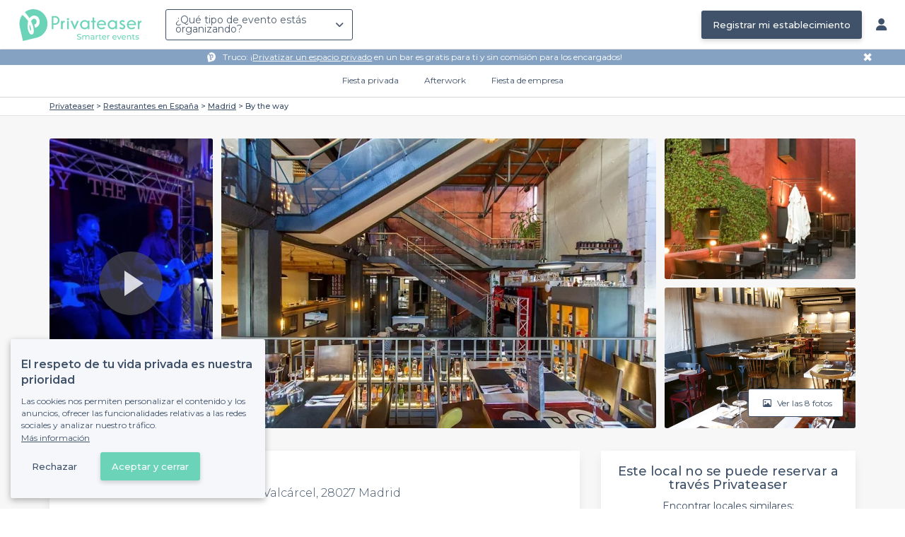

--- FILE ---
content_type: text/html; charset=utf-8
request_url: https://www.privateaser.es/local/6589-by-the-way
body_size: 24409
content:




<!DOCTYPE html>
<html lang="es">
  <head>
    <meta charset="utf-8">
    <meta http-equiv="Content-Type" content="text/html; charset=UTF-8">
    <meta name="viewport" content="initial-scale=1.0">

    <title>By the way | Privateaser</title>
    <meta name="description" content="Restaurante en 10 Calle de Josefa Valcárcel, 28027 Madrid. Encuentra toda la información que necesitas para organizar tu evento privado o profesional.">

    
    
  
    <link rel="canonical" href="https://www.privateaser.es/local/6589-by-the-way">
  



    
      <meta property="og:locale" content="es_ES">
      <meta property="og:type" content="website">
      <meta property="og:site_name" content="Privateaser">
      <meta property="og:title" content="By the way | Privateaser">
      <meta property="og:description" content="Restaurante en 10 Calle de Josefa Valcárcel, 28027 Madrid. Encuentra toda la información que necesitas para organizar tu evento privado o profesional.">
      <meta property="og:image" content="https://privateaser-media.s3.eu-west-1.amazonaws.com/etab_photos/6589/750x375/525409.jpg">
      <meta property="og:url" content="https://www.privateaser.es/local/6589-by-the-way">
      <meta name="twitter:card" content="summary" />
    

    

    
    
        <meta name="robots" content="index, follow"/>
    


    <meta property="fb:admins" content="683084590" />  
    <meta name="p:domain_verify" content="1e8fa714b6d7d462ddea5b63ce6bc271"/>  
    
    <link rel="apple-touch-icon" sizes="57x57" href="https://www.privateaser.es/static/img/favicon/apple-icon-57x57.png">
    <link rel="apple-touch-icon" sizes="60x60" href="https://www.privateaser.es/static/img/favicon/apple-icon-60x60.png">
    <link rel="apple-touch-icon" sizes="72x72" href="https://www.privateaser.es/static/img/favicon/apple-icon-72x72.png">
    <link rel="apple-touch-icon" sizes="76x76" href="https://www.privateaser.es/static/img/favicon/apple-icon-76x76.png">
    <link rel="apple-touch-icon" sizes="114x114" href="https://www.privateaser.es/static/img/favicon/apple-icon-114x114.png">
    <link rel="apple-touch-icon" sizes="120x120" href="https://www.privateaser.es/static/img/favicon/apple-icon-120x120.png">
    <link rel="apple-touch-icon" sizes="144x144" href="https://www.privateaser.es/static/img/favicon/apple-icon-144x144.png">
    <link rel="apple-touch-icon" sizes="152x152" href="https://www.privateaser.es/static/img/favicon/apple-icon-152x152.png">
    <link rel="apple-touch-icon" sizes="180x180" href="https://www.privateaser.es/static/img/favicon/apple-icon-180x180.png">
    <link rel="icon" type="image/png" sizes="192x192"  href="https://www.privateaser.es/static/img/favicon/android-icon-192x192.png">
    <link rel="icon" type="image/png" sizes="32x32" href="https://www.privateaser.es/static/img/favicon/favicon-32x32.png">
    <link rel="icon" type="image/png" sizes="96x96" href="https://www.privateaser.es/static/img/favicon/favicon-96x96.png">
    <link rel="icon" type="image/png" sizes="16x16" href="https://www.privateaser.es/static/img/favicon/favicon-16x16.png">


    
      <link rel="manifest" href="https://www.privateaser.es/static/manifest.json" crossorigin="use-credentials">
      <meta name="msapplication-TileImage" content="https://www.privateaser.es/static/img/favicon/ms-icon-144x144.png">
    
    <meta name="msapplication-TileColor" content="#ffffff">
    <meta name="theme-color" content="#ffffff">

    
    

    
      <script>
        window.dataLayer = window.dataLayer || [];
        
          dataLayer.push({content_group: "offering"})
        
        dataLayer.push({"abtest_experiments": [], "page_occasion": null, "page_value_proposition_header_visible": true});
        
           dataLayer.push({"page_area": "ES-M", "page_offering_has_main_video": true, "page_offering_has_other_video": false, "page_offering_id": 6589, "page_offering_status": "published_non_bookable", "page_universe": "restaurant"})
        
      </script>
      
    
    <script>(function(w,d,s,l,i){w[l]=w[l]||[];w[l].push({'gtm.start':
    new Date().getTime(),event:'gtm.js'});var f=d.getElementsByTagName(s)[0],
    j=d.createElement(s),dl=l!='dataLayer'?'&l='+l:'';j.async=true;j.src=
    'https://www.googletagmanager.com/gtm.js?id='+i+dl+ '';f.parentNode.insertBefore(j,f);
    })(window,document,'script','dataLayer','GTM-W6T5TWS');
    </script>
  
    

    <link rel="preconnect" href="https://s3-eu-west-1.amazonaws.com/" crossorigin>
    <link rel="preconnect" href="https://privateaser-media.s3.eu-west-1.amazonaws.com/" crossorigin>

    <link rel="preconnect" href="https://fonts.googleapis.com">
    <link rel="preconnect" href="https://fonts.gstatic.com" crossorigin>
    <link href="https://fonts.googleapis.com/css2?family=Amaranth:wght@400;700&family=Montserrat:wght@300;400;500;600;700&display=swap" rel="stylesheet">

    <link rel="preconnect" href="//cdnjs.cloudflare.com">
    <link href="https://cdnjs.cloudflare.com/ajax/libs/font-awesome/6.6.0/css/all.min.css" rel="stylesheet">
    <link rel="stylesheet" href="/static/css/commons.d54446568930d74a27c7d7a7a5585dc556633e18.min.css" type="text/css">
    
    
    <link rel="stylesheet" href="/static/css/venue.d54446568930d74a27c7d7a7a5585dc556633e18.min.css" type="text/css">

  </head>

  <body class="venue">
    
      
    
    <noscript><iframe src="https://www.googletagmanager.com/ns.html?id=GTM-W6T5TWS"
    height="0" width="0" style="display:none;visibility:hidden"></iframe></noscript>
  
    

    

    <div class="global-wrapper clearfix">

        
            
        

        

<nav class="navbar navbar-full">
    <div class="navbar-container">
        <div class="menus-container">
            
            <div class="navbar-logo-mobile">
                <button class="hamburger hamburger--spin" id="mobile-menu-toggle" type="button">
                    <span class="hamburger-box"><span class="hamburger-inner"></span></span>
                </button>
                <a href="https://www.privateaser.es/">
                    
                        <img src="/static/img/PictoPrivateaserWeb-small.svg" class="logo-mobile"/>
                    
                </a>
            </div>
            <div class="navbar-logo-desktop">
                
                <a class="navbar-logo navbar-logo-without-baseline" href="https://www.privateaser.es/">
                    
                        <img src="https://www.privateaser.es/static/img/logo-privateaser.svg"alt="Privateaser">
                    
                </a>
            </div>

            
            <div class="occasion-picker-container">
                

<div id="occasion-picker" data-target="#occasion-picker-dropdown">
    <div class="dropdown-filter">
        <button class="dropdown-filter-button">
            
                <p>¿Qué tipo de evento estás organizando?</p>
            
        </button>
        <div id="occasion-picker-dropdown" class="dropdown-filter-pane dropdown-only">
            <div class="dropdown-pane-body pure-u-1">
                <div class="select-widget">
                    
                        
    <a href="https://www.privateaser.es/search?occasion=birthday_casual_party" class="prv-btn secondary column ">
        Fiesta privada
        <span>Cumpleaños, evento familiar...</span>
    </a>

                    
                    
    <a href="https://www.privateaser.es/search?occasion=afterwork_pro" class="prv-btn secondary column ">
        Afterwork
        <span>Despedida o copas entre compañeros...</span>
    </a>

                    
    <a href="https://www.privateaser.es/search?occasion=corporate_party" class="prv-btn secondary column ">
        Fiesta de empresa
        <span>Aniversario, Cena, Cóctel...</span>
    </a>

                    
                </div>
            </div>
        </div>
    </div>
</div>
            </div>

            
                <div class="referal-link visible-sm-up-inline">
                    <a class="prv-btn primary-blue" href="https://www.joy.io/es/demo-privateaser" target="_blank">
                        Registrar mi establecimiento
                    </a>
                </div>
            
        </div>
        <div class="visible-sm-up-inline">
            <div class="icons-container">
                
                
                <a href="https://app.privateaser.com/">
                    <i class="fa fa-solid fa-user fa-lg" aria-hidden="true"></i>
                </a>
            </div>
        </div>
    </div>
</nav>

        <div class="content-wrapper">
            

  
    <div class="pure-g text-center " id="value-proposition-header">
      <div class="pure-u-1-24-sm"></div>
      <div class="pure-u-22-24 value-proposition-header-content">
        <span class="visible-md-up">
          <img src="https://www.privateaser.es/static/img/picto-white.png" alt="Logo privateaser" class="picto-white">
        </span>
        <span>
          <p>Truco: ¡<a href="https://www.privateaser.es/search?espace-clos=1&amp;universe=bar">Privatizar un espacio privado</a> en un bar es gratis para ti y sin comisión para los encargados!</p>

        </span>
      </div>
      <div class="pure-u-1-24" id="close">✖</div>
    </div>
  

            
            





<div class="subnav-bar">
  
  
    
  <a class="subnav-bar-item "
     href=https://www.privateaser.es/search?occasion=birthday_casual_party>
    Fiesta privada
  </a>
  
  
  <div class="subnav-dropdown pure-g">
    <div class="pure-u-1 subnav-dropdown-link-container">
      
        
  <a class="subnav-dropdown-link"
     href="/search?occasion=birthday_casual_party&amp;universe=bar">
    <div class="shadow-overlay">
      <picture class="with-2-links">
        <source srcset="https://www.privateaser.es/static/es/img/header/birthday_casual_party-bar.webp"
                media="(min-width: 58em)" type="image/webp">
        <source srcset="https://www.privateaser.es/static/es/img/header/birthday_casual_party-bar-tablet.webp"
                media="(min-width: 40em)" type="image/webp">
        <source srcset="https://www.privateaser.es/static/es/img/header/birthday_casual_party-bar.jpg"
                media="(min-width: 58em)" type="image/jpeg">
        <source srcset="https://www.privateaser.es/static/es/img/header/birthday_casual_party-bar-tablet.jpg"
                media="(min-width: 40em)" type="image/jpeg">
          <img src="https://www.privateaser.es/static/es/img/header/birthday_casual_party-bar.jpg"
              class="with-2-links"
              alt="Reserva un bar" loading="lazy" >
      </picture>

      <span class="subnav-dropdown-link-title bolder">
          Reserva un bar<br/><span class="subnav-dropdown-link-subtitle">Ver los locales</span>
        </span>
    </div>
</a>

      
        
  <a class="subnav-dropdown-link"
     href="/search?occasion=birthday_casual_party&amp;universe=restaurant">
    <div class="shadow-overlay">
      <picture class="with-2-links">
        <source srcset="https://www.privateaser.es/static/es/img/header/restaurant.webp"
                media="(min-width: 58em)" type="image/webp">
        <source srcset="https://www.privateaser.es/static/es/img/header/restaurant-tablet.webp"
                media="(min-width: 40em)" type="image/webp">
        <source srcset="https://www.privateaser.es/static/es/img/header/restaurant.jpg"
                media="(min-width: 58em)" type="image/jpeg">
        <source srcset="https://www.privateaser.es/static/es/img/header/restaurant-tablet.jpg"
                media="(min-width: 40em)" type="image/jpeg">
          <img src="https://www.privateaser.es/static/es/img/header/restaurant.jpg"
              class="with-2-links"
              alt="Restaurante para grupos" loading="lazy" >
      </picture>

      <span class="subnav-dropdown-link-title bolder">
          Restaurante para grupos<br/><span class="subnav-dropdown-link-subtitle">Ver los locales</span>
        </span>
    </div>
</a>

      
    </div>
    <div class="overlay"></div>
  </div>


  
  
  <a class="subnav-bar-item "
     href=https://www.privateaser.es/search?occasion=afterwork_pro>
    Afterwork
  </a>
  
  
  <div class="subnav-dropdown pure-g">
    <div class="pure-u-1 subnav-dropdown-link-container">
      
        
  <a class="subnav-dropdown-link"
     href="/search?occasion=afterwork_pro">
    <div class="shadow-overlay">
      <picture class="with-1-links">
        <source srcset="https://www.privateaser.es/static/es/img/header/afterwork_pro.webp"
                media="(min-width: 58em)" type="image/webp">
        <source srcset="https://www.privateaser.es/static/es/img/header/afterwork_pro-tablet.webp"
                media="(min-width: 40em)" type="image/webp">
        <source srcset="https://www.privateaser.es/static/es/img/header/afterwork_pro.jpg"
                media="(min-width: 58em)" type="image/jpeg">
        <source srcset="https://www.privateaser.es/static/es/img/header/afterwork_pro-tablet.jpg"
                media="(min-width: 40em)" type="image/jpeg">
          <img src="https://www.privateaser.es/static/es/img/header/afterwork_pro.jpg"
              class="with-1-links"
              alt="Copas entre compañeros de trabajo" loading="lazy" >
      </picture>

      <span class="subnav-dropdown-link-title bolder">
          Copas entre compañeros de trabajo<br/><span class="subnav-dropdown-link-subtitle">Ver los locales</span>
        </span>
    </div>
</a>

      
    </div>
    <div class="overlay"></div>
  </div>


  
  <a class="subnav-bar-item "
     href=https://www.privateaser.es/search?occasion=corporate_party>
    Fiesta de empresa
  </a>
  
  
  <div class="subnav-dropdown pure-g">
    <div class="pure-u-1 subnav-dropdown-link-container">
      
        
  <a class="subnav-dropdown-link"
     href="/search?occasion=corporate_party&amp;universe=bar">
    <div class="shadow-overlay">
      <picture class="with-3-links">
        <source srcset="https://www.privateaser.es/static/es/img/header/corporate_party-bar.webp"
                media="(min-width: 58em)" type="image/webp">
        <source srcset="https://www.privateaser.es/static/es/img/header/corporate_party-bar-tablet.webp"
                media="(min-width: 40em)" type="image/webp">
        <source srcset="https://www.privateaser.es/static/es/img/header/corporate_party-bar.jpg"
                media="(min-width: 58em)" type="image/jpeg">
        <source srcset="https://www.privateaser.es/static/es/img/header/corporate_party-bar-tablet.jpg"
                media="(min-width: 40em)" type="image/jpeg">
          <img src="https://www.privateaser.es/static/es/img/header/corporate_party-bar.jpg"
              class="with-3-links"
              alt="Reserva un bar" loading="lazy" >
      </picture>

      <span class="subnav-dropdown-link-title bolder">
          Reserva un bar<br/><span class="subnav-dropdown-link-subtitle">Ver los locales</span>
        </span>
    </div>
</a>

      
        
  <a class="subnav-dropdown-link"
     href="/search?occasion=corporate_party&amp;universe=restaurant">
    <div class="shadow-overlay">
      <picture class="with-3-links">
        <source srcset="https://www.privateaser.es/static/es/img/header/restaurant.webp"
                media="(min-width: 58em)" type="image/webp">
        <source srcset="https://www.privateaser.es/static/es/img/header/restaurant-tablet.webp"
                media="(min-width: 40em)" type="image/webp">
        <source srcset="https://www.privateaser.es/static/es/img/header/restaurant.jpg"
                media="(min-width: 58em)" type="image/jpeg">
        <source srcset="https://www.privateaser.es/static/es/img/header/restaurant-tablet.jpg"
                media="(min-width: 40em)" type="image/jpeg">
          <img src="https://www.privateaser.es/static/es/img/header/restaurant.jpg"
              class="with-3-links"
              alt="Restaurante para grupos" loading="lazy" >
      </picture>

      <span class="subnav-dropdown-link-title bolder">
          Restaurante para grupos<br/><span class="subnav-dropdown-link-subtitle">Ver los locales</span>
        </span>
    </div>
</a>

      
        
  <a class="subnav-dropdown-link"
     href="/search?occasion=corporate_party&amp;universe=rental_room">
    <div class="shadow-overlay">
      <picture class="with-3-links">
        <source srcset="https://www.privateaser.es/static/es/img/header/corporate_party-rental_room.webp"
                media="(min-width: 58em)" type="image/webp">
        <source srcset="https://www.privateaser.es/static/es/img/header/corporate_party-rental_room-tablet.webp"
                media="(min-width: 40em)" type="image/webp">
        <source srcset="https://www.privateaser.es/static/es/img/header/corporate_party-rental_room.jpg"
                media="(min-width: 58em)" type="image/jpeg">
        <source srcset="https://www.privateaser.es/static/es/img/header/corporate_party-rental_room-tablet.jpg"
                media="(min-width: 40em)" type="image/jpeg">
          <img src="https://www.privateaser.es/static/es/img/header/corporate_party-rental_room.jpg"
              class="with-3-links"
              alt="Reserva una sala" loading="lazy" >
      </picture>

      <span class="subnav-dropdown-link-title bolder">
          Reserva una sala<br/><span class="subnav-dropdown-link-subtitle">Ver los locales</span>
        </span>
    </div>
</a>

      
    </div>
    <div class="overlay"></div>
  </div>



  
  
</div>
<div id="subnav-overlay"></div>
            <div id="root">
                
    

    
    <div class="breadcrumb-wrapper">
        <div class="container bread">
            <div class="breadcrumb">
  <div id="breadcrumb">
    <ol itemscope itemtype="https://schema.org/BreadcrumbList" class="bolder">
      <li itemprop="itemListElement" itemscope itemtype="https://schema.org/ListItem">
        <a itemtype="https://schema.org/Thing" href="/" itemprop="item">
          <span itemprop="name">Privateaser</span>
        </a>
        <meta itemprop="position" content="1"/>
      </li>
      
        
          <li itemprop="itemListElement" itemscope itemtype="https://schema.org/ListItem">
            <a itemtype="https://schema.org/Thing" itemprop="item" href="/restaurante-grupo/top-restaurantes-espana">
              <span itemprop="name">Restaurantes en España</span>
            </a>
            <meta itemprop="position" content="2"/>
          </li>
        
      
        
          <li itemprop="itemListElement" itemscope itemtype="https://schema.org/ListItem">
            <a itemtype="https://schema.org/Thing" itemprop="item" href="/restaurante-grupo/top-restaurantes-madrid">
              <span itemprop="name">Madrid</span>
            </a>
            <meta itemprop="position" content="3"/>
          </li>
        
      
        
          <li><a><span>By the way</span></a></li>
        
      
    </ol>
  </div>
</div>
        </div>
    </div>
    
    
    <div itemscope itemtype="https://schema.org/FoodEstablishment">
        <meta itemprop="acceptsReservations" content="False" />
    
        <div id="navbar-container">
            <nav id="venue-nav" ref="venueNav">
    <div class="container">
        <ul class="nav">
            
            <li>
                <a class="nav-scroll" href="#summary" @click="anchorClick('offering_subnav_anchor_click', 'main_infos')">
                Acerca</a>
            </li>
            
                

                
                    <li class="hidden-xs">
                        <a class="nav-scroll" href="#rates-and-promotions" @click="anchorClick('offering_subnav_anchor_click', 'promotions')">
                        Tarifas</a>
                    </li>
                
            

            <li class="hidden-xs">
                <a class="nav-scroll" href="#informations" @click="anchorClick('offering_subnav_anchor_click', 'informations')">
                Información útil</a>
            </li>
            <li class="hidden-xs">
                <a class="nav-scroll" href="#location-hours" @click="anchorClick('offering_subnav_anchor_click', 'geo_infos')">
                Horarios y ubicación</a>
            </li>
            <li class="hidden-xs">
                <a class="nav-scroll" href="#reviews" @click="anchorClick('offering_subnav_anchor_click', 'reviews')">
                Comentarios (0)</a>
            </li>
            
        </ul>
    </div>
</nav>
        </div>

        <div class="container">
            <div class="row">
                


    <media-light-box
        v-if="(coverLightBoxOfferingMedias && coverLightBoxOfferingMedias.length)
        || (coverLightBoxReviewsMedias && coverLightBoxReviewsMedias.length)"
        ref="coverLightBox"
        :offering-medias="coverLightBoxOfferingMedias"
        :reviews-medias="coverLightBoxReviewsMedias"
        @open="mediaLightBoxOpened()"
        @close="mediaLightBoxClosed()"
        @slide-change="mediaLightBoxSlideChanged($event)">
    </media-light-box>

    <div id="gallery">
        
            
            
                    <meta itemprop="video" content="https://res.cloudinary.com/prv-production/video/upload/marketplace_media/offerings/6589/kq0osmchadkaj9rhrfwa.mp4">
            
                    <meta itemprop="video" content="https://res.cloudinary.com/prv-production/video/upload/t_video-delivery-poster-jpg/marketplace_media/offerings/6589/kq0osmchadkaj9rhrfwa.jpg">
            
                    <meta itemprop="video" content="https://res.cloudinary.com/prv-production/video/upload/t_video-delivery-sd480-mp4/marketplace_media/offerings/6589/kq0osmchadkaj9rhrfwa.mp4">
            
        
            
            
                    <meta itemprop="image" content="https://privateaser-media.s3.eu-west-1.amazonaws.com/etab_photos/6589/original/525409.jpg">
            
                    <meta itemprop="image" content="https://privateaser-media.s3.eu-west-1.amazonaws.com/etab_photos/6589/1500x750/525409.jpg">
            
                    <meta itemprop="image" content="https://privateaser-media.s3.eu-west-1.amazonaws.com/etab_photos/6589/750x375/525409.jpg">
            
                    <meta itemprop="image" content="https://privateaser-media.s3.eu-west-1.amazonaws.com/etab_photos/6589/450x300/525409.jpg">
            
                    <meta itemprop="image" content="https://privateaser-media.s3.eu-west-1.amazonaws.com/etab_photos/6589/400x204/525409.jpg">
            
        
            
            
                    <meta itemprop="image" content="https://privateaser-media.s3.eu-west-1.amazonaws.com/etab_photos/6589/original/48575.jpg">
            
                    <meta itemprop="image" content="https://privateaser-media.s3.eu-west-1.amazonaws.com/etab_photos/6589/1500x750/48575.jpg">
            
                    <meta itemprop="image" content="https://privateaser-media.s3.eu-west-1.amazonaws.com/etab_photos/6589/750x375/48575.jpg">
            
                    <meta itemprop="image" content="https://privateaser-media.s3.eu-west-1.amazonaws.com/etab_photos/6589/450x300/48575.jpg">
            
                    <meta itemprop="image" content="https://privateaser-media.s3.eu-west-1.amazonaws.com/etab_photos/6589/400x204/48575.jpg">
            
        
            
            
                    <meta itemprop="image" content="https://privateaser-media.s3.eu-west-1.amazonaws.com/etab_photos/6589/original/48576.jpg">
            
                    <meta itemprop="image" content="https://privateaser-media.s3.eu-west-1.amazonaws.com/etab_photos/6589/1500x750/48576.jpg">
            
                    <meta itemprop="image" content="https://privateaser-media.s3.eu-west-1.amazonaws.com/etab_photos/6589/750x375/48576.jpg">
            
                    <meta itemprop="image" content="https://privateaser-media.s3.eu-west-1.amazonaws.com/etab_photos/6589/450x300/48576.jpg">
            
                    <meta itemprop="image" content="https://privateaser-media.s3.eu-west-1.amazonaws.com/etab_photos/6589/400x204/48576.jpg">
            
        
            
            
                    <meta itemprop="image" content="https://privateaser-media.s3.eu-west-1.amazonaws.com/etab_photos/6589/original/525406.jpg">
            
                    <meta itemprop="image" content="https://privateaser-media.s3.eu-west-1.amazonaws.com/etab_photos/6589/1500x750/525406.jpg">
            
                    <meta itemprop="image" content="https://privateaser-media.s3.eu-west-1.amazonaws.com/etab_photos/6589/750x375/525406.jpg">
            
                    <meta itemprop="image" content="https://privateaser-media.s3.eu-west-1.amazonaws.com/etab_photos/6589/450x300/525406.jpg">
            
                    <meta itemprop="image" content="https://privateaser-media.s3.eu-west-1.amazonaws.com/etab_photos/6589/400x204/525406.jpg">
            
        
            
            
                    <meta itemprop="image" content="https://privateaser-media.s3.eu-west-1.amazonaws.com/etab_photos/6589/original/525407.jpg">
            
                    <meta itemprop="image" content="https://privateaser-media.s3.eu-west-1.amazonaws.com/etab_photos/6589/1500x750/525407.jpg">
            
                    <meta itemprop="image" content="https://privateaser-media.s3.eu-west-1.amazonaws.com/etab_photos/6589/750x375/525407.jpg">
            
                    <meta itemprop="image" content="https://privateaser-media.s3.eu-west-1.amazonaws.com/etab_photos/6589/450x300/525407.jpg">
            
                    <meta itemprop="image" content="https://privateaser-media.s3.eu-west-1.amazonaws.com/etab_photos/6589/400x204/525407.jpg">
            
        
            
            
                    <meta itemprop="image" content="https://privateaser-media.s3.eu-west-1.amazonaws.com/etab_photos/6589/original/525408.jpg">
            
                    <meta itemprop="image" content="https://privateaser-media.s3.eu-west-1.amazonaws.com/etab_photos/6589/1500x750/525408.jpg">
            
                    <meta itemprop="image" content="https://privateaser-media.s3.eu-west-1.amazonaws.com/etab_photos/6589/750x375/525408.jpg">
            
                    <meta itemprop="image" content="https://privateaser-media.s3.eu-west-1.amazonaws.com/etab_photos/6589/450x300/525408.jpg">
            
                    <meta itemprop="image" content="https://privateaser-media.s3.eu-west-1.amazonaws.com/etab_photos/6589/400x204/525408.jpg">
            
        
            
            
                    <meta itemprop="image" content="https://privateaser-media.s3.eu-west-1.amazonaws.com/etab_photos/6589/original/48574.jpg">
            
                    <meta itemprop="image" content="https://privateaser-media.s3.eu-west-1.amazonaws.com/etab_photos/6589/1500x750/48574.jpg">
            
                    <meta itemprop="image" content="https://privateaser-media.s3.eu-west-1.amazonaws.com/etab_photos/6589/750x375/48574.jpg">
            
                    <meta itemprop="image" content="https://privateaser-media.s3.eu-west-1.amazonaws.com/etab_photos/6589/450x300/48574.jpg">
            
                    <meta itemprop="image" content="https://privateaser-media.s3.eu-west-1.amazonaws.com/etab_photos/6589/400x204/48574.jpg">
            
        

        <div class="medias-desktop has-video has-3-photos">
            
                <div class="main-video-container">
                <cloudinary-video
                        v-if="offeringMedias && offeringMedias[0]"
                        ref="mainCloudinaryVideo"
                        :video="offeringMedias[0]"
                        :inactivity-timeout="1000"
                        @clicked="onMainGalleryClick(0)"
                        @play="$store.commit('setCurrentPlayingVideo', { videoId: offeringMedias[0].id, parent: undefined })">
                        <video
                            poster="https://res.cloudinary.com/prv-production/video/upload/t_video-delivery-poster-jpg/marketplace_media/offerings/6589/kq0osmchadkaj9rhrfwa.jpg"
                            class="main-video">
                        </video>
                </cloudinary-video>
                </div>
            
            

            <img class="photo-1" src="https://privateaser-media.s3.eu-west-1.amazonaws.com/etab_photos/6589/1500x750/525409.jpg" alt="By the way, restaurant" @click="onMainGalleryClick(1)"  />

            
                
                <img class="photo-2" src="https://privateaser-media.s3.eu-west-1.amazonaws.com/etab_photos/6589/750x375/48575.jpg" alt="By the way, restaurant" @click="onMainGalleryClick(2)"  />
            
                
                <img class="photo-3" src="https://privateaser-media.s3.eu-west-1.amazonaws.com/etab_photos/6589/750x375/48576.jpg" alt="By the way, restaurant" @click="onMainGalleryClick(3)"  />
            
        </div>

        <div class="visible-xs-down medias-mobile">
            
                <multiple-slide-per-view-carousel ref="carousel" :medias="offeringMedias.concat(reviewsMedias)" @click="onMainGalleryClick($event)"></multiple-slide-per-view-carousel>
                    <div class="carousel-ssr">
                        
                            
                                <video poster="https://res.cloudinary.com/prv-production/video/upload/t_video-delivery-poster-jpg/marketplace_media/offerings/6589/kq0osmchadkaj9rhrfwa.jpg"></video>
                            
                        
                            
                                <img src="https://privateaser-media.s3.eu-west-1.amazonaws.com/etab_photos/6589/1500x750/525409.jpg" alt="By the way, restaurant" />
                            
                        
                    </div>
                </multiple-slide-per-view-carousel>
            
        </div>

        <button id="btn-show-medias" class="prv-btn secondary" @click="onMainGalleryClick(0)">
            <span class="hidden-xs-down">
                <i class="fa fa-regular fa-image fa-" aria-hidden="true"></i> Ver las 8 fotos
            </span>

            <span class="visible-xs-down">
                <i class="fa fa-regular fa-image fa-" aria-hidden="true"></i> 8
            </span>
        </button>
    </div>

            </div>

            <div class="row">
                <div id="details" class="col-lg-8">
                    
                    






<section id="summary" class="anchor">

    <div class="content">
        <div class="cover-overlay">

            
            <div class="cover-title">
                <h1 itemprop="name">
                    By the way
                </h1>
            </div>

            
            

            <div class="row">
                <div class="col-xs-12 cover-summary">

                    
                    <div class="name-address">
                        <h2>
                            
  
  <span itemscope
        itemtype="https://schema.org/PostalAddress"
        itemprop="address" >
    Restaurante
    en 10 Calle de Josefa Valcárcel, 28027 Madrid
    <meta itemprop="addressCountry" content="ES">
    <meta itemprop="addressLocality" content="Madrid">
    <meta itemprop="postalCode" content="28027">
    <meta itemprop="streetAddress" content="10 Calle de Josefa Valcárcel">
  </span>

                        </h2>
                        
                        <div itemprop="geo" itemscope itemtype="https://schema.org/GeoCoordinates">
                            <meta itemprop="latitude" content="40.448155">
                            <meta itemprop="longitude" content="-3.648072">
                        </div>
                        
                        
                        <div class="location">
                            <p class="text access"></p>
                        </div>
                    </div>

                    
    
    
    

    

                </div>
            </div>

            
            


<hr>
<div class="features">
    <div class="feature">
        <div class="feature-icon">
            <i class="img bg-wallet-m"></i>
        </div>
        <div class="feature-text">
            
            <div class="feature-title">Rango de precios</div>
            
            <div class="feature-content">
                <p>
                    
                    <span itemprop="priceRange">
                        €€
                    </span>
                    <span> - Razonable</span>
                    
                </p>
            </div>
        </div>
    </div>
    <div class="feature">
        <meta itemprop="publicAccess" content="true">
        <div class="feature-icon">
            <i class="img bg-group-m"></i>
        </div>
        <div class="feature-text">
            <div class="feature-title">Aforo max</div>
            <div class="feature-content">
                <p>
                    <meta itemprop="maximumAttendeeCapacity" content="250">
                    
  
    <strong>250</strong> pers.
  

                </p>
            </div>
        </div>
    </div>
    <div class="feature">
        <div class="feature-icon">
            <i class="icon space"></i>
        </div>
        <div class="feature-text">
            <div class="feature-title">
                Privatización
            </div>
            <div class="feature-content">
                <p>
                
                    No
                
                </p>
            </div>
        </div>
    </div>
    <div class="feature">
        <div class="feature-icon">
            <i class="img bg-clock-m"></i>
        </div>
        <div class="feature-text">
            <div class="feature-title">Abierto hasta</div>
            <div class="feature-content">
                
                <p>02:30</p>
            </div>
        </div>
    </div>
</div>

        </div>

        
        

        
            <hr>
        

        

        
            <div class="editorial-description">
                <p>Con más de 500 metros cuadrados repartidos en varias plantas y dos terrazas ajardinadas, este lugar se presenta como una opción ideal para grupos que buscan algo diferente. El ambiente industrial de estilo neoyorquino crea un marco moderno donde organizar afterworks, cumpleaños o eventos corporativos cobra otro sentido.<br />
La música en directo anima las veladas de miércoles a sábado. Jazz, soul, blues y folk americano acompañan las cenas, transformando una simple comida en grupo en una experiencia más completa. Las terrazas calefactadas permiten aprovechar el exterior incluso cuando el tiempo no acompaña demasiado.<br />
La carta combina gastronomía mediterránea con toques internacionales: desde risottos y pastas hasta carnes maduradas y pescados frescos. Los mejillones al vapor preparados de diferentes formas, las croquetas variadas o el pulpo a la plancha figuran entre las especialidades.</p>

            </div>
        

        
    </div>
</section>
                    
                    



<section id="atmosphere_and_activities" class="anchor">
    
        <h2>Ambiente &amp; Actividades</h2>
        <div class='content'>
            <h3>Ambiente</h3>
            <ul class="block-list block-list-4 ambiance">
                
                
                
                <li class="enabled">
                    <i class="fa fa-solid fa-volume-off fa-2x" aria-hidden="true"></i>
                    Tranquilo
                </li>
                
                
                
                <li class="enabled">
                    <i class="fa fa-solid fa-volume-down fa-2x" aria-hidden="true"></i>
                    Animado
                </li>
                
                
                
                <li class="disabled">
                    <i class="fa fa-solid fa-volume-up fa-2x" aria-hidden="true"></i>
                    Festivo
                </li>
                
            </ul>
            <div class="descriptions">
                
        <div class="description-row">
            
                    <div class="title-icon">💃</div>
                    <div class="title">Posibilidad de bailar</div>
                
        </div>
    

                <div class="description-row">
                    <div class="description-icon"></div>
                    <div class="description">
                        
                        <span class="ambiance-description">No</span>
                        
                    </div>
                </div>
                
                    <div class="description-row">
                        <div class="title-icon">🎶</div>
                        <div class="title">La atmósfera</div>
                    </div>
                    <div class="description-row">
                        <div class="description-icon"></div>
                        <div class="description"><p>Música en directo de miércoles a sábado con jazz, soul, blues y folk americano. Ambiente vibrante y festivo que anima las veladas en un marco industrial de estilo neoyorquino.</p>
</div>
                    </div>
                
            </div>
            
        </div>
    
</section>
                    
                        











<section id="rates-and-promotions" itemprop="servesCuisine" content="" class="anchor">

  
    <h2>
      Tarifas
    </h2>
  

  
  
    <h3>
      Carta de By the way
    </h3>
    <div class="menu flex-row" itemscope itemprop="hasMenu" itemtype="https://schema.org/Menu">

      

      
      

      
        
      
        
      

      <div class="content flex-col" itemscope itemprop="hasMenuSection" itemtype="https://schema.org/MenuSection">
        
  <div class="row menu-header">
    <div class="col-xs-5">
      <h4 class="menu-header-title" itemprop="name">
        Bebidas
      </h4>
    </div>
    <div class="col-xs-4 happy-hour">
      
    </div>
    <div class="col-xs-3">
      Tarifas
    </div>
  </div>

        <hr>
        
          
  <div class="row menu-item" itemscope itemprop="hasMenuItem" itemtype="https://schema.org/MenuItem">
    <div class="col-xs-5">
      <div class="name" itemprop="name">
        Pinta 
      </div>
    </div>
    
      <div class="col-xs-4"></div>
    
    <div class="col-xs-3" itemscope itemprop="offers" itemtype="https://schema.org/Offer">
      <div class="price" itemprop="price" content="5,75 €">5,75 €</div>
    </div>
  </div>

        
          
  <div class="row menu-item" itemscope itemprop="hasMenuItem" itemtype="https://schema.org/MenuItem">
    <div class="col-xs-5">
      <div class="name" itemprop="name">
        Copa de vino 
      </div>
    </div>
    
      <div class="col-xs-4"></div>
    
    <div class="col-xs-3" itemscope itemprop="offers" itemtype="https://schema.org/Offer">
      <div class="price" itemprop="price" content="3 €">3 €</div>
    </div>
  </div>

        
        
      </div>

      <div class="content flex-col" itemscope itemprop="hasMenuSection" itemtype="https://schema.org/MenuSection">
        
  <div class="row menu-header">
    <div class="col-xs-5">
      <h4 class="menu-header-title" itemprop="name">
        Comida
      </h4>
    </div>
    <div class="col-xs-4 happy-hour">
      
    </div>
    <div class="col-xs-3">
      Tarifas
    </div>
  </div>

        <hr>
        
        
        
        
        
          
  
    <div class="eat-in unavailable">
      <div class="name">
        Picoteo
      </div>
      <div>
        <small class="details">
          No sirve planchas ni tapas
        </small>
      </div>
    </div>
  

        
          
  
    <div class="eat-in unavailable">
      <div class="name">
        Comer sentado
      </div>
      <div>
        <small class="details">
          No ofrece la posibilidad de comer sentado
        </small>
      </div>
    </div>
  

        
          
  
    <div class="eat-in unavailable">
      <div class="name">
        Tarta de cumpleaños
      </div>
      <div>
        <small class="details">
          No dispone de tartas de cumpleaños
        </small>
      </div>
    </div>
  

        
          
  
    <div class="eat-in unavailable">
      <div class="name">
        Tipo cóctel
      </div>
      <div>
        <small class="details">
          No sirve cenas tipo cóctel
        </small>
      </div>
    </div>
  

        

        
      </div>
    </div>
  
  
</section>
                    

                    
                    



<section id="informations" class="anchor">
    <h2>Información útil</h2>
    <div class="content">
        
        <h3>Qué se puede llevar</h3>
        <ul class="block-list block-list-3 offering-available-features">
            




<li>
    <div>
        <i class="img bg-uncheck-circle-m"></i>
    </div>
    <div class="item disabled-feature">
        Comida <br />
        
    </div>
</li>

            




<li>
    <div>
        <i class="img bg-uncheck-circle-m"></i>
    </div>
    <div class="item disabled-feature">
        Bebida <br />
        
    </div>
</li>

            




<li>
    <div>
        <i class="img bg-uncheck-circle-m"></i>
    </div>
    <div class="item disabled-feature">
        Tarta de cumpleaños <br />
        
    </div>
</li>

        </ul>
        <hr />
        

        

        
        <hr>
        <h3>Este local es perfecto para</h3>
        <ul class="block-list block-list-4">
            
            <li>
                <div class="ico">
                    <i class="img bg-check-circle-m"></i>
                </div>
                <div class="item">
                    
                        Afterwork
                        
                </div>
            </li>
            
            <li>
                <div class="ico">
                    <i class="img bg-check-circle-m"></i>
                </div>
                <div class="item">
                    
                        Despedida de soltera / soltero
                        
                </div>
            </li>
            
            <li>
                <div class="ico">
                    <i class="img bg-check-circle-m"></i>
                </div>
                <div class="item">
                    
                        Cumpleaños
                        
                </div>
            </li>
            
            <li>
                <div class="ico">
                    <i class="img bg-check-circle-m"></i>
                </div>
                <div class="item">
                    
                        Cumpleaños 18 a 20 años
                        
                </div>
            </li>
            
            <li>
                <div class="ico">
                    <i class="img bg-check-circle-m"></i>
                </div>
                <div class="item">
                    
                        Cumpleaños 20 a 25 años
                        
                </div>
            </li>
            
            <li>
                <div class="ico">
                    <i class="img bg-check-circle-m"></i>
                </div>
                <div class="item">
                    
                        Cumpleaños 30 años
                        
                </div>
            </li>
            
            <li>
                <div class="ico">
                    <i class="img bg-check-circle-m"></i>
                </div>
                <div class="item">
                    
                        Cumpleaños más de 40 años
                        
                </div>
            </li>
            
            <li>
                <div class="ico">
                    <i class="img bg-check-circle-m"></i>
                </div>
                <div class="item">
                    
                        Comida de negocios
                        
                </div>
            </li>
            
            <li>
                <div class="ico">
                    <i class="img bg-check-circle-m"></i>
                </div>
                <div class="item">
                    
                        Cóctel profesional
                        
                </div>
            </li>
            
            <li>
                <div class="ico">
                    <i class="img bg-check-circle-m"></i>
                </div>
                <div class="item">
                    
                        Fiesta de empresa
                        
                </div>
            </li>
            
            <li>
                <div class="ico">
                    <i class="img bg-check-circle-m"></i>
                </div>
                <div class="item">
                    
                        Copas entre amigos
                        
                </div>
            </li>
            
            <li>
                <div class="ico">
                    <i class="img bg-check-circle-m"></i>
                </div>
                <div class="item">
                    
                        Despedida
                        
                </div>
            </li>
            
            <li>
                <div class="ico">
                    <i class="img bg-check-circle-m"></i>
                </div>
                <div class="item">
                    
                        Fiesta estudiantil
                        
                </div>
            </li>
            
            <li>
                <div class="ico">
                    <i class="img bg-check-circle-m"></i>
                </div>
                <div class="item">
                    
                        Summer Party
                        
                </div>
            </li>
            
            <li>
                <div class="ico">
                    <i class="img bg-check-circle-m"></i>
                </div>
                <div class="item">
                    
                        Comida de equipo
                        
                </div>
            </li>
            
            <li>
                <div class="ico">
                    <i class="img bg-check-circle-m"></i>
                </div>
                <div class="item">
                    
                        Boda
                        
                </div>
            </li>
            
        </ul>
        

        

        <hr />

        <div class="text">
            <div itemprop="description">
                <div class="offering-seo-description truncate-overflow">
                    <p><strong>By The Way</strong> es un restaurante ideal para organizar eventos en grupo en Madrid, ubicado en pleno barrio de Ciudad Lineal. Situado en la Calle de Josefa Valcárcel, este establecimiento combina gastronomía mediterránea con eventos corporativos y privados. Puedes llegar fácilmente con las líneas M-5 y M-8 del metro, bajando en la parada más cercana a escasos metros del local.</p>

<p><strong>By The Way</strong> destaca por su edificio de estilo industrial neoyorquino que alberga amplios espacios distribuidos en varias plantas. La propuesta gastronómica mediterránea e internacional incluye risottos, pastas frescas, carnes maduradas y pescados de calidad. La carta de bebidas ofrece cervezas artesanales, vinos españoles y cocktails. Los fines de semana, música en directo de jazz, soul y blues ameniza las cenas, creando un ambiente vibrante. Las dos terrazas calefactadas permiten disfrutar del exterior durante todo el año, perfectas para afterworks y celebraciones.</p>

<p><strong>By The Way</strong> está disponible de martes a sábado de 12:00 a 02:30. Con capacidad para 250 personas en formato cóctel o 110 comensales sentados, este restaurante madrileño ofrece espacios modulables: salón escenario, varias plantas y terrazas. Ideal para cumpleaños, cenas de empresa o eventos privados, cuenta con equipos audiovisuales de alta calidad y posibilidad de contratar música en vivo.</p>

                </div>

                <a class="read-more">Leer más</a>
            </div>
        </div>
    </div>
</section>
                    <section id="location-hours" class="anchor">
    <h2>Horarios y ubicación de By the way</h2>

    <div class="pure-g content row">
        <div class="location pure-u-1 pure-u-lg-1-2">
            <h3>By the way</h3>

            <p class="text address-phone">
                
                    
                    
                        Restaurante
                    

                     - 

                    
                    
                        Ciudad Lineal
                    
                    <br>
                

                
                
                    10 Calle de Josefa Valcárcel
                
                <br>

                
                
                    28027 Madrid
                
                <br>

                
                
                
                
                <a href="https://www.google.com/maps/search/?api=1&amp;query=10%20Calle%20de%20Josefa%20Valc%C3%A1rcel%2028027%20Madrid&amp;query_place_id=ChIJ__-bZiQvQg0RPOdU5wKG8as" target="_blank">
                    Ver en el mapa
                </a>
            </p>
            <p class="text access"></p>
        </div>

        <div class="weekday-booking-conditions pure-u-1 pure-u-lg-1-2">
            <h3>Horarios de reserva</h3>

            <p class="weekday-booking-conditions-warning">Pueden ser diferentes de los horarios de apertura al público</p>

            
                <meta itemprop="openingHours" content="Tu-We 12:00-00:00">
            
                <meta itemprop="openingHours" content="Th 12:00-02:00">
            
                <meta itemprop="openingHours" content="Fr-Sa 12:00-02:30">
            
                <meta itemprop="openingHours" content="Su 12:00-17:00">
            

            <table class="table">
                <tbody>
                
                    
                    <tr>
                        <td class="day">
                            
                                Lunes
                            
                        </td>
                        <td class="hours">
                            
                                no reservable
                            
                        </td>
                    </tr>
                
                    
                    <tr>
                        <td class="day">
                            
                                
                                
                                De martes a miércoles
                            
                        </td>
                        <td class="hours">
                            
                                <strong>
                                    12:00 – 00:00
                                </strong>
                            
                        </td>
                    </tr>
                
                    
                    <tr>
                        <td class="day">
                            
                                Jueves
                            
                        </td>
                        <td class="hours">
                            
                                <strong>
                                    12:00 – 02:00
                                </strong>
                            
                        </td>
                    </tr>
                
                    
                    <tr>
                        <td class="day">
                            
                                
                                
                                De viernes a sábado
                            
                        </td>
                        <td class="hours">
                            
                                <strong>
                                    12:00 – 02:30
                                </strong>
                            
                        </td>
                    </tr>
                
                    
                    <tr>
                        <td class="day">
                            
                                Domingo
                            
                        </td>
                        <td class="hours">
                            
                                <strong>
                                    12:00 – 17:00
                                </strong>
                            
                        </td>
                    </tr>
                
                </tbody>
            </table>

            
        </div>
    </div>
</section>
                    

<section id="reviews" class="anchor">
    <h2>Comentarios</h2>

    <div class="content">
        
    
        <div class="reviews-headline">
            <p class="empty-state">Este establecimiento todavía no tiene comentarios sobre Privateaser.</p>
        </div>
    

    <div v-if="reviewsMedias.length > 0">
        <h3 class='review-media-title'>Fotos y vídeos de los comentarios</h3>

        <inline-thumbnails
            :medias="[...reviewsMedias]"
            @media-selected="onThumbnailAllReviewsClick($event)"
        >
        </inline-thumbnails>
    </div>

    
        <hr>
    


        

        
    </div>
</section>

<reviews-modal :show="showReviews" :reviews-data="reviews" :medias-grouped-by-review="mediasGroupedByReview"  @close="showReviews=false" @media-selected="onThumbnailReviewClick($event.index, $event.id)">
    <template>
        
    
        <div class="reviews-headline">
            <p class="empty-state">Este establecimiento todavía no tiene comentarios sobre Privateaser.</p>
        </div>
    

    <div v-if="reviewsMedias.length > 0">
        <h3 class='review-media-title'>Fotos y vídeos de los comentarios</h3>

        <inline-thumbnails
            :medias="[...reviewsMedias]"
            @media-selected="onThumbnailAllReviewsClick($event)"
        >
        </inline-thumbnails>
    </div>

    

    </template>
</reviews-modal>
                    


  <section id="presets">
    <h2>Este local es uno de nuestros favoritos</h2>
    <div class="content">
      
      <ul class="block-list block-list-3">
        
          <li class="preset">
            <div class="ico">
              <i class="fa fa-solid fa-star fa-" aria-hidden="true"></i>
            </div>
            <div class="item">
              <a href="https://www.privateaser.es/restaurante-grupo/top-restaurantes-espana">Los mejores restaurantes para grupos - España</a>
            </div>
          </li>
        
          <li class="preset">
            <div class="ico">
              <i class="fa fa-solid fa-star fa-" aria-hidden="true"></i>
            </div>
            <div class="item">
              <a href="https://www.privateaser.es/restaurante-grupo/top-restaurantes-cumpleanos-ciudad-lineal-madrid">Los mejores restaurantes para celebrar tu cumpleaños - Ciudad Lineal, Madrid</a>
            </div>
          </li>
        
          <li class="preset">
            <div class="ico">
              <i class="fa fa-solid fa-star fa-" aria-hidden="true"></i>
            </div>
            <div class="item">
              <a href="https://www.privateaser.es/restaurante-grupo/top-restaurantes-afterwork-ciudad-lineal-madrid">Los mejores restaurantes para hacer afterwork - Ciudad Lineal, Madrid</a>
            </div>
          </li>
        
          <li class="preset">
            <div class="ico">
              <i class="fa fa-solid fa-star fa-" aria-hidden="true"></i>
            </div>
            <div class="item">
              <a href="https://www.privateaser.es/restaurante-grupo/top-restaurantes-salvador-madrid">Los mejores restaurantes para grupos - Salvador, Madrid</a>
            </div>
          </li>
        
          <li class="preset">
            <div class="ico">
              <i class="fa fa-solid fa-star fa-" aria-hidden="true"></i>
            </div>
            <div class="item">
              <a href="https://www.privateaser.es/restaurante-grupo/top-restaurantes-piovera-madrid">Los mejores restaurantes para grupos - Piovera, Madrid</a>
            </div>
          </li>
        
          <li class="preset">
            <div class="ico">
              <i class="fa fa-solid fa-star fa-" aria-hidden="true"></i>
            </div>
            <div class="item">
              <a href="https://www.privateaser.es/restaurante-grupo/top-restaurantes-san-juan-bautista-madrid">Los mejores restaurantes para grupos - San Juan Bautista, Madrid</a>
            </div>
          </li>
        
          <li class="preset">
            <div class="ico">
              <i class="fa fa-solid fa-star fa-" aria-hidden="true"></i>
            </div>
            <div class="item">
              <a href="https://www.privateaser.es/restaurante-grupo/top-restaurantes-concepcion-madrid">Los mejores restaurantes para grupos - Concepción, Madrid</a>
            </div>
          </li>
        
          <li class="preset">
            <div class="ico">
              <i class="fa fa-solid fa-star fa-" aria-hidden="true"></i>
            </div>
            <div class="item">
              <a href="https://www.privateaser.es/restaurante-grupo/top-restaurantes-san-pascual-madrid">Los mejores restaurantes para grupos - San Pascual, Madrid</a>
            </div>
          </li>
        
          <li class="preset">
            <div class="ico">
              <i class="fa fa-solid fa-star fa-" aria-hidden="true"></i>
            </div>
            <div class="item">
              <a href="https://www.privateaser.es/restaurante-grupo/top-restaurantes-fiesta-familiar-madrid">Los mejores restaurantes para celebraciones familiares - Madrid</a>
            </div>
          </li>
        
          <li class="preset">
            <div class="ico">
              <i class="fa fa-solid fa-star fa-" aria-hidden="true"></i>
            </div>
            <div class="item">
              <a href="https://www.privateaser.es/restaurante-grupo/top-restaurantes-comidas-equipo-madrid">Los mejores restaurantes para comidas de equipo - Madrid</a>
            </div>
          </li>
        
          <li class="preset">
            <div class="ico">
              <i class="fa fa-solid fa-star fa-" aria-hidden="true"></i>
            </div>
            <div class="item">
              <a href="https://www.privateaser.es/restaurante-grupo/top-restaurantes-fiestas-estudiantiles-madrid">Los mejores restaurantes para fiestas estudiantiles - Madrid</a>
            </div>
          </li>
        
          <li class="preset">
            <div class="ico">
              <i class="fa fa-solid fa-star fa-" aria-hidden="true"></i>
            </div>
            <div class="item">
              <a href="https://www.privateaser.es/restaurante-grupo/top-restaurantes-cocteles-pro-madrid">Los mejores restaurantes para cócteles profesionales - Madrid</a>
            </div>
          </li>
        
          <li class="preset">
            <div class="ico">
              <i class="fa fa-solid fa-star fa-" aria-hidden="true"></i>
            </div>
            <div class="item">
              <a href="https://www.privateaser.es/restaurante-grupo/top-restaurantes-afterwork-madrid">Los mejores restaurantes para hacer afterwork - Madrid</a>
            </div>
          </li>
        
          <li class="preset">
            <div class="ico">
              <i class="fa fa-solid fa-star fa-" aria-hidden="true"></i>
            </div>
            <div class="item">
              <a href="https://www.privateaser.es/restaurante-grupo/top-restaurantes-castilla-y-leon">Los mejores restaurantes para grupos - Castilla y León</a>
            </div>
          </li>
        
          <li class="preset">
            <div class="ico">
              <i class="fa fa-solid fa-star fa-" aria-hidden="true"></i>
            </div>
            <div class="item">
              <a href="https://www.privateaser.es/restaurante-grupo/top-restaurantes-castilla-la-mancha">Los mejores restaurantes para grupos - Castilla-La Mancha</a>
            </div>
          </li>
        
          <li class="preset">
            <div class="ico">
              <i class="fa fa-solid fa-star fa-" aria-hidden="true"></i>
            </div>
            <div class="item">
              <a href="https://www.privateaser.es/comida-equipo-negocio/top-restaurantes-cenas-de-empresa-madrid">Top Restaurantes para cenas de empresa en Madrid</a>
            </div>
          </li>
        
          <li class="preset">
            <div class="ico">
              <i class="fa fa-solid fa-star fa-" aria-hidden="true"></i>
            </div>
            <div class="item">
              <a href="https://www.privateaser.es/comida-equipo-negocio/top-comidas-para-grupos">Los mejores restaurantes para comidas corporativas - Madrid</a>
            </div>
          </li>
        
          <li class="preset">
            <div class="ico">
              <i class="fa fa-solid fa-star fa-" aria-hidden="true"></i>
            </div>
            <div class="item">
              <a href="https://www.privateaser.es/restaurante-grupo/top-restaurantes-musica-en-directo-madrid">Top Restaurantes con música en directo en Madrid</a>
            </div>
          </li>
        
          <li class="preset">
            <div class="ico">
              <i class="fa fa-solid fa-star fa-" aria-hidden="true"></i>
            </div>
            <div class="item">
              <a href="https://www.privateaser.es/restaurante-grupo/top-restaurantes-zona-sur-madrid">Top Restaurantes en Zona Sur Madrid</a>
            </div>
          </li>
        
          <li class="preset">
            <div class="ico">
              <i class="fa fa-solid fa-star fa-" aria-hidden="true"></i>
            </div>
            <div class="item">
              <a href="https://www.privateaser.es/restaurante-grupo/top-restaurantes-zona-norte-madrid">Top Restaurantes en Zona Norte Madrid</a>
            </div>
          </li>
        
          <li class="preset">
            <div class="ico">
              <i class="fa fa-solid fa-star fa-" aria-hidden="true"></i>
            </div>
            <div class="item">
              <a href="https://www.privateaser.es/restaurante-grupo/top-restaurantes-ciudad-lineal-madrid">Los mejores restaurantes para grupos - Ciudad Lineal, Madrid</a>
            </div>
          </li>
        
          <li class="preset">
            <div class="ico">
              <i class="fa fa-solid fa-star fa-" aria-hidden="true"></i>
            </div>
            <div class="item">
              <a href="https://www.privateaser.es/restaurante-grupo/top-restaurantes-hortaleza-madrid">Los mejores restaurantes para grupos - Hortaleza, Madrid</a>
            </div>
          </li>
        
          <li class="preset">
            <div class="ico">
              <i class="fa fa-solid fa-star fa-" aria-hidden="true"></i>
            </div>
            <div class="item">
              <a href="https://www.privateaser.es/cumpleanos-fiesta/top-restaurantes-comidas-navidenas-madrid">Top Restaurantes para comidas en Navidad y Fin de Año Madrid</a>
            </div>
          </li>
        
          <li class="preset">
            <div class="ico">
              <i class="fa fa-solid fa-star fa-" aria-hidden="true"></i>
            </div>
            <div class="item">
              <a href="https://www.privateaser.es/restaurante-grupo/top-restaurantes-madrid">Los mejores restaurantes para grupos - Madrid</a>
            </div>
          </li>
        
          <li class="preset">
            <div class="ico">
              <i class="fa fa-solid fa-star fa-" aria-hidden="true"></i>
            </div>
            <div class="item">
              <a href="https://www.privateaser.es/cumpleanos-fiesta/restaurantes-celebrar-cumpleanos-chueca-chamartin-madrid">Los mejores restaurantes para celebrar tu cumpleaños - Chamartín, Madrid</a>
            </div>
          </li>
        
          <li class="preset">
            <div class="ico">
              <i class="fa fa-solid fa-star fa-" aria-hidden="true"></i>
            </div>
            <div class="item">
              <a href="https://www.privateaser.es/cumpleanos-fiesta/restaurantes-celebrar-cumpleanos-70-anos-madrid">Top Restaurantes para Celebrar tu 70 Cumpleaños en Madrid</a>
            </div>
          </li>
        
          <li class="preset">
            <div class="ico">
              <i class="fa fa-solid fa-star fa-" aria-hidden="true"></i>
            </div>
            <div class="item">
              <a href="https://www.privateaser.es/cumpleanos-fiesta/restaurantes-celebrar-cumpleanos-50-anos-madrid">Top Restaurantes para Celebrar tu 50 Cumpleaños en Madrid</a>
            </div>
          </li>
        
          <li class="preset">
            <div class="ico">
              <i class="fa fa-solid fa-star fa-" aria-hidden="true"></i>
            </div>
            <div class="item">
              <a href="https://www.privateaser.es/cumpleanos-fiesta/top-restaurantes-celebrar-cumpleanos-18-anos-madrid">Top Restaurantes para Celebrar tu Cumpleaños 18 en Madrid</a>
            </div>
          </li>
        
          <li class="preset">
            <div class="ico">
              <i class="fa fa-solid fa-star fa-" aria-hidden="true"></i>
            </div>
            <div class="item">
              <a href="https://www.privateaser.es/cumpleanos-fiesta/top-restaurantes-celebrar-cumpleanos-madrid">Los mejores restaurantes para celebrar tu cumpleaños - Madrid</a>
            </div>
          </li>
        
          <li class="preset">
            <div class="ico">
              <i class="fa fa-solid fa-star fa-" aria-hidden="true"></i>
            </div>
            <div class="item">
              <a href="https://www.privateaser.es/restaurante-grupo/top-restaurantes-chamartin-madrid">Los mejores restaurantes para grupos - Chamartín, Madrid</a>
            </div>
          </li>
        
      </ul>
    </div>

    
      <p class="show-more">
        <a href="#" 
            id="show-more-presets">
          Ver otros locales
        </a>
      </p>
    
  </section>

                    


                </div>
                <div id="aside" class="col-lg-4">
                    
                    



<section id="booking-form-wrapper">
    
        <div class="not-bookable">
            <h4>Este local no se puede reservar a través Privateaser</h4>
            
                <p class="preset-list">
                    Encontrar locales similares:
                </p>
                <ul>
                    
                        <li>
                            <a href="https://www.privateaser.es/restaurante-grupo/top-restaurantes-san-pascual-madrid">Los mejores restaurantes para grupos - San Pascual, Madrid</a>
                        </li>
                    
                        <li>
                            <a href="/restaurante-grupo/top-restaurantes-ciudad-lineal-madrid">Los mejores restaurantes para grupos - Ciudad Lineal, Madrid</a>
                        </li>
                    
                        <li>
                            <a href="/restaurante-grupo/top-restaurantes-madrid">Los mejores restaurantes para grupos - Madrid</a>
                        </li>
                    
                </ul>
            
            <p class="text-muted">Si eres propietario de un local <a href="
https://www.joy.io/es/demo-privateaser" target="_blank">ponte en contacto con nostros</a></p>
        </div>
    
</section>
                    <section id="reassurance" class="seo-only">
  <div class="content  content-dark ">
    <div class="text">

      

        <h3>Encuentra el lugar perfecto para tu evento</h3>
        <p>
          Miles de lugares adaptados para grupos para reservar o privatizar en línea, gratis
        </p>
        <a id="reassurance-search-btn" class="btn btn-round btn-plain" href="https://www.privateaser.es/search">
          Buscar
        </a>

      
    </div>
  </div>
</section>
                </div>
            </div>
            <div class="row" id="similar-venues-container">
                
    <section id="similar-venues">
        <h2>También te gustará...</h2>
        <div class="content">
            <ul class="pure-g similar-venues-list">
                
                    
                    <li class="pure-u-xl-1-3 pure-u-lg-1-3 pure-u-md-1-1 pure-u-sm-1-1 pure-u-xs-1 venue-card-container ">
                        <div class="venue-card">
                            
                            
                            
                            









    


<div
    onclick="window.open('https://www.privateaser.es/local/55809-la-txulapona')"
    
>
    
    <div 
    >
        

        
        <div class="photo-section">
            
                
                
                
                
                <div class="carousel">
                    <img 
                    loading="lazy"
                    src="https://privateaser-media.s3.eu-west-1.amazonaws.com/etab_photos/55809/450x300/510665.jpg"
                    alt="La Txulapona, Restaurante Madrid Ciudad Lineal #0"
                    class="venue-photo "/>
                </div>
            
            
        </div>

        
        <div class="tags rating-tags">
            
                <div class="tag rate review">
                    <div class="review-rating"
                        
                    >
                        
                        
                        <span>5,0</span>
                        <span><i class="fa fa-solid fa-star"></i><i class="fa fa-solid fa-star"></i><i class="fa fa-solid fa-star"></i><i class="fa fa-solid fa-star"></i><i class="fa fa-solid fa-star"></i></span>
                        <span class="review-count">(3)</span>
                    </div>
                </div>
            
        </div>

        
        <div class="info-wrapper">

            <div class="primary-infos">
                <h3 class="venue-name">
                    <a href="https://www.privateaser.es/local/55809-la-txulapona">
                        
                        <span>La Txulapona</span>
                    </a>
                </h3>
                
                
                    <div class="concept-labels">
                        <div class="concept-label bolder">
                        <!-- We only display one tag on venue cards -->
                        Cervecería
                        </div>
                    </div>
                

                
                
                    
                    
                    
                        <div class="inline-info capacity">
                            <img src="/static/img/pictos/user.svg" class="picto">Desde 1 hasta 250 pers.
                        </div>
                    
                

                
                
                    <div class="inline-info place"
                        
                    >
                        <img src="/static/img/pictos/marker.svg" class="picto">
                        <span>Ciudad Lineal</span>
                        
                    </div>

                    
                
            </div>

            <div class="secondary-infos">
                
                <div class="price bolder">
                    <div>
                        
    
        
    
    <span >€</span>

 Barato
    

                    </div>
                </div>

                
                
            </div>

            
            
                <a class="venue-card-info-overlay" href="https://www.privateaser.es/local/55809-la-txulapona" target="_blank"></a>
            
        </div>

    </div>
</div>
                        </div>
                    </li>
                    
                
                    
                    <li class="pure-u-xl-1-3 pure-u-lg-1-3 pure-u-md-1-1 pure-u-sm-1-1 pure-u-xs-1 venue-card-container ">
                        <div class="venue-card">
                            
                            
                            
                            









    


<div
    onclick="window.open('https://www.privateaser.es/local/16290-el-pitaco-madrid')"
    
>
    
    <div 
    >
        

        
        <div class="photo-section">
            
                
                
                
                
                <div class="carousel">
                    <img 
                    loading="lazy"
                    src="https://privateaser-media.s3.eu-west-1.amazonaws.com/etab_photos/16290/450x300/125943.jpg"
                    alt="El Pitaco, Restaurante Madrid Concepción #0"
                    class="venue-photo black-and-white"/>
                </div>
            
            
        </div>

        
        <div class="tags rating-tags">
            
        </div>

        
        <div class="info-wrapper">

            <div class="primary-infos">
                <h3 class="venue-name">
                    <a href="https://www.privateaser.es/local/16290-el-pitaco-madrid">
                        
                        <span>El Pitaco</span>
                    </a>
                </h3>
                
                

                
                
                    
                    
                    
                        <div class="inline-info capacity">
                            <img src="/static/img/pictos/user.svg" class="picto">Desde 1 hasta 250 pers.
                        </div>
                    
                

                
                
                    <div class="inline-info place"
                        
                    >
                        <img src="/static/img/pictos/marker.svg" class="picto">
                        <span>Concepción</span>
                        
                    </div>

                    
                
            </div>

            <div class="secondary-infos">
                
                <div class="price bolder">
                    <div>
                        
    
        
    
    <span >€€€€</span>

 Elevado
    

                    </div>
                </div>

                
                
                    <div class="subtitle-not-bookable">
                        <i class="fa fa-solid fa-lock fa-" aria-hidden="true"></i> Establecimiento no reservable
                    </div>
                
            </div>

            
            
                <a class="venue-card-info-overlay" href="https://www.privateaser.es/local/16290-el-pitaco-madrid" target="_blank"></a>
            
        </div>

    </div>
</div>
                        </div>
                    </li>
                    
                
                    
                    <li class="pure-u-xl-1-3 pure-u-lg-1-3 pure-u-md-1-1 pure-u-sm-1-1 pure-u-xs-1 venue-card-container ">
                        <div class="venue-card">
                            
                            
                            
                            









    


<div
    onclick="window.open('https://www.privateaser.es/local/58643-monty-s')"
    
>
    
    <div 
    >
        

        
        <div class="photo-section">
            
                
                
                
                
                <div class="carousel">
                    <img 
                    loading="lazy"
                    src="https://privateaser-media.s3.eu-west-1.amazonaws.com/etab_photos/58643/450x300/525442.jpg"
                    alt="Monty&#39;s, Restaurante Madrid Quintana #0"
                    class="venue-photo black-and-white"/>
                </div>
            
            
        </div>

        
        <div class="tags rating-tags">
            
        </div>

        
        <div class="info-wrapper">

            <div class="primary-infos">
                <h3 class="venue-name">
                    <a href="https://www.privateaser.es/local/58643-monty-s">
                        
                        <span>Monty&#39;s</span>
                    </a>
                </h3>
                
                

                
                
                    
                    
                    
                        <div class="inline-info capacity">
                            <img src="/static/img/pictos/user.svg" class="picto">Desde 10 hasta 250 pers.
                        </div>
                    
                

                
                
                    <div class="inline-info place"
                        
                    >
                        <img src="/static/img/pictos/marker.svg" class="picto">
                        <span>Quintana</span>
                        
                    </div>

                    
                
            </div>

            <div class="secondary-infos">
                
                <div class="price bolder">
                    <div>
                        
    
        
    
    <span >€€</span>

 Razonable
    

                    </div>
                </div>

                
                
                    <div class="subtitle-not-bookable">
                        <i class="fa fa-solid fa-lock fa-" aria-hidden="true"></i> Establecimiento no reservable
                    </div>
                
            </div>

            
            
                <a class="venue-card-info-overlay" href="https://www.privateaser.es/local/58643-monty-s" target="_blank"></a>
            
        </div>

    </div>
</div>
                        </div>
                    </li>
                    
                
                    
                    <li class="pure-u-xl-1-3 pure-u-lg-1-3 pure-u-md-1-1 pure-u-sm-1-1 pure-u-xs-1 venue-card-container hidden">
                        <div class="venue-card">
                            
                            
                            
                            









    


<div
    onclick="window.open('https://www.privateaser.es/local/60336-bienmesabe-arturo-soria')"
    
>
    
    <div 
    >
        

        
        <div class="photo-section">
            
                
                
                
                
                <div class="carousel">
                    <img 
                    loading="lazy"
                    src="https://privateaser-media.s3.eu-west-1.amazonaws.com/etab_photos/60336/450x300/546272.jpg"
                    alt="Bienmesabe Arturo Soria, Restaurante Madrid Ciudad Lineal #0"
                    class="venue-photo black-and-white"/>
                </div>
            
            
        </div>

        
        <div class="tags rating-tags">
            
        </div>

        
        <div class="info-wrapper">

            <div class="primary-infos">
                <h3 class="venue-name">
                    <a href="https://www.privateaser.es/local/60336-bienmesabe-arturo-soria">
                        
                        <span>Bienmesabe Arturo Soria</span>
                    </a>
                </h3>
                
                

                
                
                    
                    
                    
                        <div class="inline-info capacity">
                            <img src="/static/img/pictos/user.svg" class="picto">Desde 10 hasta 250 pers.
                        </div>
                    
                

                
                
                    <div class="inline-info place"
                        
                    >
                        <img src="/static/img/pictos/marker.svg" class="picto">
                        <span>Ciudad Lineal</span>
                        
                    </div>

                    
                
            </div>

            <div class="secondary-infos">
                
                <div class="price bolder">
                    <div>
                        
    
        
    
    <span >€</span>

 Barato
    

                    </div>
                </div>

                
                
                    <div class="subtitle-not-bookable">
                        <i class="fa fa-solid fa-lock fa-" aria-hidden="true"></i> Establecimiento no reservable
                    </div>
                
            </div>

            
            
                <a class="venue-card-info-overlay" href="https://www.privateaser.es/local/60336-bienmesabe-arturo-soria" target="_blank"></a>
            
        </div>

    </div>
</div>
                        </div>
                    </li>
                    
                
                    
                    <li class="pure-u-xl-1-3 pure-u-lg-1-3 pure-u-md-1-1 pure-u-sm-1-1 pure-u-xs-1 venue-card-container hidden">
                        <div class="venue-card">
                            
                            
                            
                            









    


<div
    onclick="window.open('https://www.privateaser.es/local/58831-yatai-market')"
    
>
    
    <div 
    >
        

        
        <div class="photo-section">
            
                
                
                
                
                <div class="carousel">
                    <img 
                    loading="lazy"
                    src="https://privateaser-media.s3.eu-west-1.amazonaws.com/etab_photos/58831/450x300/526885.jpg"
                    alt="Yatai Market, Restaurante Madrid Canillas #0"
                    class="venue-photo black-and-white"/>
                </div>
            
            
        </div>

        
        <div class="tags rating-tags">
            
        </div>

        
        <div class="info-wrapper">

            <div class="primary-infos">
                <h3 class="venue-name">
                    <a href="https://www.privateaser.es/local/58831-yatai-market">
                        
                        <span>Yatai Market</span>
                    </a>
                </h3>
                
                

                
                
                    
                    
                    
                        <div class="inline-info capacity">
                            <img src="/static/img/pictos/user.svg" class="picto">Desde 10 hasta 250 pers.
                        </div>
                    
                

                
                
                    <div class="inline-info place"
                        
                    >
                        <img src="/static/img/pictos/marker.svg" class="picto">
                        <span>Canillas</span>
                        
                    </div>

                    
                
            </div>

            <div class="secondary-infos">
                
                <div class="price bolder">
                    <div>
                        
    
        
    
    <span >€</span>

 Barato
    

                    </div>
                </div>

                
                
                    <div class="subtitle-not-bookable">
                        <i class="fa fa-solid fa-lock fa-" aria-hidden="true"></i> Establecimiento no reservable
                    </div>
                
            </div>

            
            
                <a class="venue-card-info-overlay" href="https://www.privateaser.es/local/58831-yatai-market" target="_blank"></a>
            
        </div>

    </div>
</div>
                        </div>
                    </li>
                    
                
                    
                    <li class="pure-u-xl-1-3 pure-u-lg-1-3 pure-u-md-1-1 pure-u-sm-1-1 pure-u-xs-1 venue-card-container hidden">
                        <div class="venue-card">
                            
                            
                            
                            









    


<div
    onclick="window.open('https://www.privateaser.es/local/59112-thai-arturo-soria-restaurants')"
    
>
    
    <div 
    >
        

        
        <div class="photo-section">
            
                
                
                
                
                <div class="carousel">
                    <img 
                    loading="lazy"
                    src="https://privateaser-media.s3.eu-west-1.amazonaws.com/etab_photos/59112/450x300/529248.jpg"
                    alt="Thai Arturo Soria - Restaurants, Restaurante Madrid Colina #0"
                    class="venue-photo black-and-white"/>
                </div>
            
            
        </div>

        
        <div class="tags rating-tags">
            
        </div>

        
        <div class="info-wrapper">

            <div class="primary-infos">
                <h3 class="venue-name">
                    <a href="https://www.privateaser.es/local/59112-thai-arturo-soria-restaurants">
                        
                        <span>Thai Arturo Soria - Restaurants</span>
                    </a>
                </h3>
                
                

                
                
                    
                    
                    
                        <div class="inline-info capacity">
                            <img src="/static/img/pictos/user.svg" class="picto">Desde 10 hasta 120 pers.
                        </div>
                    
                

                
                
                    <div class="inline-info place"
                        
                    >
                        <img src="/static/img/pictos/marker.svg" class="picto">
                        <span>Colina</span>
                        
                    </div>

                    
                
            </div>

            <div class="secondary-infos">
                
                <div class="price bolder">
                    <div>
                        
    
        
    
    <span >€€</span>

 Razonable
    

                    </div>
                </div>

                
                
                    <div class="subtitle-not-bookable">
                        <i class="fa fa-solid fa-lock fa-" aria-hidden="true"></i> Establecimiento no reservable
                    </div>
                
            </div>

            
            
                <a class="venue-card-info-overlay" href="https://www.privateaser.es/local/59112-thai-arturo-soria-restaurants" target="_blank"></a>
            
        </div>

    </div>
</div>
                        </div>
                    </li>
                    
                
                    
                    <li class="pure-u-xl-1-3 pure-u-lg-1-3 pure-u-md-1-1 pure-u-sm-1-1 pure-u-xs-1 venue-card-container hidden">
                        <div class="venue-card">
                            
                            
                            
                            









    


<div
    onclick="window.open('https://www.privateaser.es/local/60316-ribs')"
    
>
    
    <div 
    >
        

        
        <div class="photo-section">
            
                
                
                
                
                <div class="carousel">
                    <img 
                    loading="lazy"
                    src="https://privateaser-media.s3.eu-west-1.amazonaws.com/etab_photos/60316/450x300/546168.jpg"
                    alt="Ribs, Restaurante Madrid Ciudad Lineal #0"
                    class="venue-photo black-and-white"/>
                </div>
            
            
        </div>

        
        <div class="tags rating-tags">
            
        </div>

        
        <div class="info-wrapper">

            <div class="primary-infos">
                <h3 class="venue-name">
                    <a href="https://www.privateaser.es/local/60316-ribs">
                        
                        <span>Ribs</span>
                    </a>
                </h3>
                
                

                
                
                    
                    
                    
                        <div class="inline-info capacity">
                            <img src="/static/img/pictos/user.svg" class="picto">Desde 10 hasta 200 pers.
                        </div>
                    
                

                
                
                    <div class="inline-info place"
                        
                    >
                        <img src="/static/img/pictos/marker.svg" class="picto">
                        <span>Ciudad Lineal</span>
                        
                    </div>

                    
                
            </div>

            <div class="secondary-infos">
                
                <div class="price bolder">
                    <div>
                        
    
        
    
    <span >€</span>

 Barato
    

                    </div>
                </div>

                
                
                    <div class="subtitle-not-bookable">
                        <i class="fa fa-solid fa-lock fa-" aria-hidden="true"></i> Establecimiento no reservable
                    </div>
                
            </div>

            
            
                <a class="venue-card-info-overlay" href="https://www.privateaser.es/local/60316-ribs" target="_blank"></a>
            
        </div>

    </div>
</div>
                        </div>
                    </li>
                    
                
                    
                    <li class="pure-u-xl-1-3 pure-u-lg-1-3 pure-u-md-1-1 pure-u-sm-1-1 pure-u-xs-1 venue-card-container hidden">
                        <div class="venue-card">
                            
                            
                            
                            









    


<div
    onclick="window.open('https://www.privateaser.es/local/60551-casa-carmen-arturo-soria')"
    
>
    
    <div 
    >
        

        
        <div class="photo-section">
            
                
                
                
                
                <div class="carousel">
                    <img 
                    loading="lazy"
                    src="https://privateaser-media.s3.eu-west-1.amazonaws.com/etab_photos/60551/450x300/568083.jpg"
                    alt="Casa Carmen Arturo Soria, Restaurante Madrid  #0"
                    class="venue-photo black-and-white"/>
                </div>
            
            
        </div>

        
        <div class="tags rating-tags">
            
        </div>

        
        <div class="info-wrapper">

            <div class="primary-infos">
                <h3 class="venue-name">
                    <a href="https://www.privateaser.es/local/60551-casa-carmen-arturo-soria">
                        
                        <span>Casa Carmen Arturo Soria</span>
                    </a>
                </h3>
                
                

                
                
                    
                    
                    
                        <div class="inline-info capacity">
                            <img src="/static/img/pictos/user.svg" class="picto">Desde 10 hasta 150 pers.
                        </div>
                    
                

                
                
                    <div class="inline-info place"
                        
                    >
                        <img src="/static/img/pictos/marker.svg" class="picto">
                        <span>Madrid</span>
                        
                    </div>

                    
                
            </div>

            <div class="secondary-infos">
                
                <div class="price bolder">
                    <div>
                        
    
        
    
    
    
    

    

    
        
        A medida
    

    

                    </div>
                </div>

                
                
                    <div class="subtitle-not-bookable">
                        <i class="fa fa-solid fa-lock fa-" aria-hidden="true"></i> Establecimiento no reservable
                    </div>
                
            </div>

            
            
                <a class="venue-card-info-overlay" href="https://www.privateaser.es/local/60551-casa-carmen-arturo-soria" target="_blank"></a>
            
        </div>

    </div>
</div>
                        </div>
                    </li>
                    
                
                    
                    <li class="pure-u-xl-1-3 pure-u-lg-1-3 pure-u-md-1-1 pure-u-sm-1-1 pure-u-xs-1 venue-card-container hidden">
                        <div class="venue-card">
                            
                            
                            
                            









    


<div
    onclick="window.open('https://www.privateaser.es/local/60168-ottica-restaurante')"
    
>
    
    <div 
    >
        

        
        <div class="photo-section">
            
                
                
                
                
                <div class="carousel">
                    <img 
                    loading="lazy"
                    src="https://privateaser-media.s3.eu-west-1.amazonaws.com/etab_photos/60168/450x300/543433.jpg"
                    alt="Ottica Restaurante, Restaurante Madrid Chamartín #0"
                    class="venue-photo black-and-white"/>
                </div>
            
            
        </div>

        
        <div class="tags rating-tags">
            
        </div>

        
        <div class="info-wrapper">

            <div class="primary-infos">
                <h3 class="venue-name">
                    <a href="https://www.privateaser.es/local/60168-ottica-restaurante">
                        
                        <span>Ottica Restaurante</span>
                    </a>
                </h3>
                
                

                
                
                    
                    
                    
                        <div class="inline-info capacity">
                            <img src="/static/img/pictos/user.svg" class="picto">Desde 10 hasta 200 pers.
                        </div>
                    
                

                
                
                    <div class="inline-info place"
                        
                    >
                        <img src="/static/img/pictos/marker.svg" class="picto">
                        <span>Chamartín</span>
                        
                    </div>

                    
                
            </div>

            <div class="secondary-infos">
                
                <div class="price bolder">
                    <div>
                        
    
        
    
    <span >€€</span>

 Razonable
    

                    </div>
                </div>

                
                
                    <div class="subtitle-not-bookable">
                        <i class="fa fa-solid fa-lock fa-" aria-hidden="true"></i> Establecimiento no reservable
                    </div>
                
            </div>

            
            
                <a class="venue-card-info-overlay" href="https://www.privateaser.es/local/60168-ottica-restaurante" target="_blank"></a>
            
        </div>

    </div>
</div>
                        </div>
                    </li>
                    
                
            </ul>
        </div>
        <button id="display-more-similar-venues-btn"
                class="btn btn-round btn-plain similar-venues-btn">
            Ver más propuestas
        </button>
        <button id="new-research-similar-venues-btn" class="btn btn-round btn-plain similar-venues-btn hidden"
                data-href="https://www.privateaser.es/restaurante-grupo/top-restaurantes-san-pascual-madrid">
            Hacer una nueva búsqueda
        </button>
    </section>

            </div>
        </div>
        
    </div>


            </div>
        </div>
    </div>

    





<nav class="mobile-menu" id="mobile-menu-nav-occasion">
    <div class="mobile-menu-content">
        <ul class="nav navbar-nav navbar-right">
            
<li class="mobile-menu-item " onclick="location.href = 'https://www.privateaser.es/'">
    
        <i class="fa fa-solid fa-home fa-" aria-hidden="true"></i>
    
    <a href="https://www.privateaser.es/">Inicio</a>
    <i class="fa fa-solid fa-chevron-right fa-" aria-hidden="true"></i>
</li>


            
            
            
<li class="mobile-menu-item " onclick="location.href = 'https://app.privateaser.com/'">
    
        <i class="fa fa-solid fa-user fa-" aria-hidden="true"></i>
    
    <a href="https://app.privateaser.com/">Mi cuenta</a>
    <i class="fa fa-solid fa-chevron-right fa-" aria-hidden="true"></i>
</li>


            
            
                
<li class="mobile-menu-item mobile-menu-item-with-dropdown" onclick="location.href = '#'">
    
        <i class="fa fa-solid fa-birthday-cake fa-" aria-hidden="true"></i>
    
    <a href="#">Fiesta privada</a>
    <i class="fa fa-solid fa-chevron-right fa-" aria-hidden="true"></i>
</li>

                <li>
                    <ul class="mobile-menu-sub-list">
                        <li class="mobile-menu-sub-title bolder">Fiesta privada
                        </li>
                        
<li class="mobile-menu-sub-item" onclick="location.href = 'https://www.privateaser.es/search?occasion=birthday_casual_party&amp;universe=bar'">
    <a href="https://www.privateaser.es/search?occasion=birthday_casual_party&amp;universe=bar">Reserva de bar</a>
</li>

                        
<li class="mobile-menu-sub-item" onclick="location.href = 'https://www.privateaser.es/search?occasion=birthday_casual_party&amp;universe=restaurant'">
    <a href="https://www.privateaser.es/search?occasion=birthday_casual_party&amp;universe=restaurant">Restaurante para grupos</a>
</li>

                    </ul>
                </li>
            

            
<li class="mobile-menu-item " onclick="location.href = 'https://www.privateaser.es/search?occasion=afterwork_pro'">
    
        <i class="fa fa-solid fa-beer fa-" aria-hidden="true"></i>
    
    <a href="https://www.privateaser.es/search?occasion=afterwork_pro">Afterwork</a>
    <i class="fa fa-solid fa-chevron-right fa-" aria-hidden="true"></i>
</li>


            
<li class="mobile-menu-item mobile-menu-item-with-dropdown" onclick="location.href = '#'">
    
        <i class="fa fa-solid fa-comments fa-" aria-hidden="true"></i>
    
    <a href="#">Fiesta de empresa</a>
    <i class="fa fa-solid fa-chevron-right fa-" aria-hidden="true"></i>
</li>

            <li>
                <ul class="mobile-menu-sub-list">
                    <li class="mobile-menu-sub-title bolder">Elige un tipo de local
                    </li>
                    
<li class="mobile-menu-sub-item" onclick="location.href = 'https://www.privateaser.es/search?occasion=corporate_party&amp;universe=bar'">
    <a href="https://www.privateaser.es/search?occasion=corporate_party&amp;universe=bar">Reserva de bar</a>
</li>

                    
<li class="mobile-menu-sub-item" onclick="location.href = 'https://www.privateaser.es/search?occasion=corporate_party&amp;universe=restaurant'">
    <a href="https://www.privateaser.es/search?occasion=corporate_party&amp;universe=restaurant">Restaurante para grupos</a>
</li>

                    
<li class="mobile-menu-sub-item" onclick="location.href = 'https://www.privateaser.es/search?occasion=corporate_party&amp;universe=rental_room'">
    <a href="https://www.privateaser.es/search?occasion=corporate_party&amp;universe=rental_room">Alquiler de espacios</a>
</li>

                </ul>
            </li>

            
            
        </ul>

        
            <a class="prv-btn primary-blue referal-link" href="https://www.joy.io/es/demo-privateaser" target="_blank">
                Registrar mi establecimiento
            </a>
        
    </div>
</nav>

    
        
    <section class="manager-container">
        <h2 class="font-title-xl amaranth bolder">
            ¿Quiere registrar su establecimiento en Privateaser ?
        </h2>
        <div class="subtitle">Gane muchos clientes entre el millón de visitantes que acuden a Privateaser cada mes.
<br>
Sin comisiones y sin compromiso, pagas una cantidad fija sin riesgo de ver la factura.</div>
        <div class="actions">
            <a class="prv-btn primary-blue" href="https://www.joy.io/es/demo-privateaser" target="_blank">
                Registrar mi establecimiento
            </a>
            <a class="prv-btn secondary" href="https://app.joy.io/">
                Ya es cliente
            </a>
        </div>
        
    </section>

    

    

<footer id="footer">

    <section class="suggestions-container">
        
    </section>

    <section class="social-contact" itemscope itemtype="https://schema.org/Organization">
        <meta itemprop="address" content="88 avenue des Ternes, 75017 PARIS"/>
        <meta itemprop="logo" content="https://www.privateaser.es/static/img/PictoPrivateaserWeb-small.png"/>
        
            <meta itemprop="founders" content="Nicolas FURLANI"/>
        
            <meta itemprop="founders" content="Rapha&euml;l KOLM"/>
        
            <meta itemprop="founders" content="Alexandre PAEPEGAEY"/>
        
        <meta itemprop="description" content="Privateaser es una plataforma digital totalmente gratuita que ha revolucionado el mercado de la organizaci&oacute;n de eventos. El servicio ayuda a empresas y particulares a organizar sus eventos (jornadas, seminarios, fiestas de empresa, celebraciones privadas..) en unos pocos clicks, de manera sencilla y sin compromiso. Privateaser se posiciona como la mejor herramienta entre el organizador del evento y los m&aacute;s de 300 lugares con los que cuenta la plataforma. El sitio web facilita la vida del organizador gracias a sus diferentes locales, que se ajustan al evento y al funcionamiento intuitivo de la web. Buscar, comparar, contactar y reservar un lugar nunca hasta ahora hab&iacute;a sido tan f&aacute;cil, tan sencillo como si reservases una habitaci&oacute;n de hotel. "/>
        <meta itemprop="foundingDate" content="2017-04-27"/>
        <meta itemprop="legalName" content="PRIVATEASER SL"/>
        <meta itemprop="url" content="https://www.privateaser.es"/>

        <div class="pure-g" style="padding: 0 20px;">
            <div class="pure-u-lg-1-4 pure-u-md-3-5 pure-u-sm-3-5 pure-u-xs-1 sub-section-container">
                <p class="sub-section-title">Sobre Privateaser </p>
                <ul>
                    

                    
                        
                            <li><a href="https://www.privateaser.com">Privateaser en Francia</a></li>
                        
                    
                        
                    
                </ul>
            </div>

            <div class="pure-u-lg-1-4 pure-u-md-2-5 pure-u-sm-2-5 pure-u-xs-1 sub-section-container">
                <p class="sub-section-title">Ayuda</p>
                <ul class="footer-links">
                    <li><a href="https://www.joy.io/es/demo-privateaser" target="_blank">Registrar mi establecimiento</a></li>
                    <li><a href="/privacy" rel="nofollow">Política de privacidad</a></li>
                    <li><a href="/cgu" rel="nofollow">Condiciones generales de uso</a></li>
                </ul>
            </div>

            <div class="pure-u-lg-1-4 pure-u-md-3-5 pure-u-sm-3-5 pure-u-xs-1 sub-section-container">
                <p class="sub-section-title">Contáctenos</p>
                <ul class="contacts">
                    <li>
                        <a href="mailto:contacto@privateaser.es" itemprop="email" content="contacto@privateaser.es">
                            contacto@privateaser.es
                        </a>
                    </li>
                    
                        
                        <p>
                            Nuestros clientes están satisfechos : <br/>
                            4,6/5&nbsp;<span class="star-rating"><i class="fa fa-solid fa-star"></i><i class="fa fa-solid fa-star"></i><i class="fa fa-solid fa-star"></i><i class="fa fa-solid fa-star"></i><i class="fa fa-solid fa-star"></i></span>
                        </p>
                    
                </ul>
            </div>

            <div class="pure-u-lg-1-4 pure-u-md-2-5 pure-u-sm-2-5 pure-u-xs-1 sub-section-container">
                <p class="sub-section-title">Síguenos</p>
                <div class="social-icon">
                    
                        <span class="icon-rounded">
                            <a href="//www.instagram.com/privateaser_es/?hl=es" target="_blank"><i class="fa fa-brands fa-instagram fa-" aria-hidden="true"></i></a>
                        </span>
                    
                    
                    
                    
                        <span class="icon-rounded">
                            <a href="//www.facebook.com/privateaserES" target="_blank"><i class="fa fa-brands fa-facebook fa-" aria-hidden="true"></i></a>
                        </span>
                    
                </div>
            </div>
        </div>

        <div class="pure-u-1 logo-container">
             <a href="https://www.privateaser.es/">
                <img src="https://www.privateaser.es/static/img/logo-privateaser.svg" alt="Privateaser" class="logo">
             </a>
        </div>

        <div class="pure-u-1 privateaser-info-container">
            &copy; 2014-2026 Privateaser SA – Todos los derechos reservados –
            <a onclick="location.href='/mentions-legales'">Aviso legal</a>
        </div>
    </section>
</footer>

    
        <div id="privacy-banner">
    <p class="font-subtitle">El respeto de tu vida privada es nuestra prioridad</p>
    <p class="font-body-small">
        Las cookies nos permiten personalizar el contenido y los anuncios, ofrecer las funcionalidades relativas a las redes sociales y analizar nuestro tráfico.
        <br>
        <a href="/privacy" rel="nofollow" class="font-link-small">
            Más información
        </a>
    </p>
    <div class="actions">
        <button id="privacy-rejected" class="prv-btn">Rechazar</button>
        <button id="privacy-accepted" class="prv-btn primary">Aceptar y cerrar</button>
    </div>
</div>
    



    <script id="environment" type="text/plain">PROD</script>
    <script id="country" type="text/plain">ES</script>
    <script id="navigation-type" type="application/json">"occasion"</script>
    <script id="sentry-dsn-front" type="text/plain">https://933253b0bf8b494ca325099db2f790a8@o32036.ingest.sentry.io/82594</script>
    <script id="release" type="text/plain"></script>
    
    <script id="view-name" type="text/plain">venue_router</script>
    <script id="google-maps-api-key" type="text/plain">AIzaSyBGTvA7K9ZpiVk4ZkjY2Weq52j70kisAgA</script>
    <script id="occasion-key" type="text/plain">null</script>
    <script id="occasion-tree-json" type="application/json">{"key": "group_event", "name": "occasion.group_event.name", "is_casual": false, "live_chat": false, "children": [{"key": "casual_event", "name": "occasion.casual_event.name", "is_casual": true, "live_chat": false, "audience": "consumer", "children": [{"key": "birthday_casual_party", "name": "occasion.birthday_casual_party.name", "is_casual": true, "live_chat": false, "audience": "consumer", "available_universes": ["bar", "restaurant"], "default_universe": "bar", "dispatch_enabled": true, "navigation_enabled": true, "packages_enabled": true, "description": "search.headline.description.birthday_casual_party", "expected_outcome": "occasion.birthday_casual_party.expected_outcome", "prefixed_title": "occasion.birthday_casual_party.prefixed_title", "purpose": "occasion.birthday_casual_party.purpose", "slug": "occasion.birthday_casual_party.slug", "children": [{"key": "birthday", "name": "occasion.birthday.name", "is_casual": true, "live_chat": false, "audience": "consumer", "available_universes": ["bar", "restaurant"], "default_universe": "bar", "description": "search.headline.description.birthday_casual_party", "expected_outcome": "occasion.birthday_casual_party.expected_outcome", "prefixed_title": "occasion.birthday_casual_party.prefixed_title", "purpose": "occasion.birthday_casual_party.purpose", "slug": "occasion.birthday_casual_party.slug", "show_on_venue_information_block": true, "children": [{"key": "birthday_children", "name": "occasion.birthday_children.name", "is_casual": true, "live_chat": false, "audience": "consumer", "available_universes": ["bar", "restaurant"], "default_universe": "bar", "description": "search.headline.description.birthday_casual_party", "expected_outcome": "occasion.birthday_casual_party.expected_outcome", "prefixed_title": "occasion.birthday_casual_party.prefixed_title", "purpose": "occasion.birthday_casual_party.purpose", "slug": "occasion.birthday_casual_party.slug", "show_on_venue_information_block": true, "children": []}, {"key": "birthday_18", "name": "occasion.birthday_18.name", "is_casual": true, "live_chat": false, "audience": "consumer", "available_universes": ["bar", "restaurant"], "default_universe": "bar", "description": "search.headline.description.birthday_casual_party", "expected_outcome": "occasion.birthday_casual_party.expected_outcome", "prefixed_title": "occasion.birthday_casual_party.prefixed_title", "purpose": "occasion.birthday_casual_party.purpose", "slug": "occasion.birthday_casual_party.slug", "show_on_venue_information_block": true, "children": []}, {"key": "birthday_20", "name": "occasion.birthday_20.name", "is_casual": true, "live_chat": false, "audience": "consumer", "available_universes": ["bar", "restaurant"], "default_universe": "bar", "description": "search.headline.description.birthday_casual_party", "expected_outcome": "occasion.birthday_casual_party.expected_outcome", "prefixed_title": "occasion.birthday_casual_party.prefixed_title", "purpose": "occasion.birthday_casual_party.purpose", "slug": "occasion.birthday_casual_party.slug", "show_on_venue_information_block": true, "children": []}, {"key": "birthday_30", "name": "occasion.birthday_30.name", "is_casual": true, "live_chat": false, "audience": "consumer", "available_universes": ["bar", "restaurant"], "default_universe": "bar", "description": "search.headline.description.birthday_casual_party", "expected_outcome": "occasion.birthday_casual_party.expected_outcome", "prefixed_title": "occasion.birthday_casual_party.prefixed_title", "purpose": "occasion.birthday_casual_party.purpose", "slug": "occasion.birthday_casual_party.slug", "show_on_venue_information_block": true, "children": []}, {"key": "birthday_40", "name": "occasion.birthday_40.name", "is_casual": true, "live_chat": false, "audience": "consumer", "available_universes": ["bar", "restaurant"], "default_universe": "bar", "description": "search.headline.description.birthday_casual_party", "expected_outcome": "occasion.birthday_casual_party.expected_outcome", "prefixed_title": "occasion.birthday_casual_party.prefixed_title", "purpose": "occasion.birthday_casual_party.purpose", "slug": "occasion.birthday_casual_party.slug", "show_on_venue_information_block": true, "children": []}]}, {"key": "casual_party", "name": "occasion.casual_party.name", "is_casual": true, "live_chat": false, "audience": "consumer", "available_universes": ["bar", "restaurant"], "default_universe": "bar", "description": "search.headline.description.birthday_casual_party", "expected_outcome": "occasion.birthday_casual_party.expected_outcome", "prefixed_title": "occasion.birthday_casual_party.prefixed_title", "purpose": "occasion.birthday_casual_party.purpose", "slug": "occasion.birthday_casual_party.slug", "children": [{"key": "new_year", "name": "occasion.new_year.name", "is_casual": true, "live_chat": false, "audience": "consumer", "available_universes": ["bar", "restaurant"], "default_universe": "bar", "description": "search.headline.description.birthday_casual_party", "expected_outcome": "occasion.birthday_casual_party.expected_outcome", "prefixed_title": "occasion.birthday_casual_party.prefixed_title", "purpose": "occasion.birthday_casual_party.purpose", "slug": "occasion.birthday_casual_party.slug", "children": []}, {"key": "student_party", "name": "occasion.student_party.name", "is_casual": true, "live_chat": false, "audience": "consumer", "available_universes": ["bar", "restaurant"], "default_universe": "bar", "description": "search.headline.description.birthday_casual_party", "expected_outcome": "occasion.birthday_casual_party.expected_outcome", "prefixed_title": "occasion.birthday_casual_party.prefixed_title", "purpose": "occasion.birthday_casual_party.purpose", "slug": "occasion.birthday_casual_party.slug", "show_on_venue_information_block": true, "children": []}, {"key": "student_association", "name": "occasion.student_association.name", "is_casual": true, "live_chat": false, "audience": "consumer", "available_universes": ["bar", "restaurant"], "default_universe": "bar", "description": "search.headline.description.birthday_casual_party", "expected_outcome": "occasion.birthday_casual_party.expected_outcome", "prefixed_title": "occasion.birthday_casual_party.prefixed_title", "purpose": "occasion.birthday_casual_party.purpose", "slug": "occasion.birthday_casual_party.slug", "children": []}, {"key": "bachelor_bachelorette_party", "name": "occasion.bachelor_bachelorette_party.name", "is_casual": true, "live_chat": false, "audience": "consumer", "available_universes": ["bar", "restaurant"], "default_universe": "bar", "description": "search.headline.description.birthday_casual_party", "expected_outcome": "occasion.birthday_casual_party.expected_outcome", "prefixed_title": "occasion.birthday_casual_party.prefixed_title", "purpose": "occasion.birthday_casual_party.purpose", "slug": "occasion.birthday_casual_party.slug", "show_on_venue_information_block": true, "children": []}]}]}, {"key": "drink_with_friends", "name": "occasion.drink_with_friends.name", "is_casual": true, "live_chat": false, "audience": "consumer", "available_universes": ["bar", "restaurant"], "default_universe": "bar", "dispatch_enabled": false, "show_on_venue_information_block": true, "navigation_enabled": true, "packages_enabled": true, "description": "search.headline.description.drink_with_friends", "expected_outcome": "occasion.drink_with_friends.expected_outcome", "prefixed_title": "occasion.drink_with_friends.prefixed_title", "purpose": "occasion.drink_with_friends.purpose", "slug": "occasion.drink_with_friends.slug", "children": [{"key": "afterwork", "name": "occasion.afterwork.name", "is_casual": true, "live_chat": false, "audience": "consumer", "available_universes": ["bar", "restaurant"], "default_universe": "bar", "show_on_venue_information_block": true, "description": "search.headline.description.drink_with_friends", "expected_outcome": "occasion.drink_with_friends.expected_outcome", "prefixed_title": "occasion.drink_with_friends.prefixed_title", "purpose": "occasion.drink_with_friends.purpose", "slug": "occasion.drink_with_friends.slug", "children": []}]}, {"key": "family_party", "name": "occasion.family_party.name", "is_casual": true, "live_chat": false, "audience": "consumer", "available_universes": ["bar", "rental_room", "restaurant"], "default_universe": "rental_room", "dispatch_enabled": true, "navigation_enabled": true, "description": "search.headline.description.family_party", "expected_outcome": "occasion.family_party.expected_outcome", "prefixed_title": "occasion.family_party.prefixed_title", "purpose": "occasion.family_party.purpose", "slug": "occasion.family_party.slug", "children": [{"key": "baptism", "name": "occasion.baptism.name", "is_casual": true, "live_chat": false, "audience": "consumer", "available_universes": ["bar", "rental_room", "restaurant"], "default_universe": "rental_room", "description": "search.headline.description.family_party", "expected_outcome": "occasion.family_party.expected_outcome", "prefixed_title": "occasion.family_party.prefixed_title", "purpose": "occasion.family_party.purpose", "slug": "occasion.family_party.slug", "show_on_venue_information_block": true, "children": []}, {"key": "baby_shower", "name": "occasion.baby_shower.name", "is_casual": true, "live_chat": false, "audience": "consumer", "available_universes": ["bar", "rental_room", "restaurant"], "default_universe": "rental_room", "description": "search.headline.description.family_party", "expected_outcome": "occasion.family_party.expected_outcome", "prefixed_title": "occasion.family_party.prefixed_title", "purpose": "occasion.family_party.purpose", "slug": "occasion.family_party.slug", "children": []}, {"key": "brunch", "name": "occasion.brunch.name", "is_casual": true, "live_chat": false, "audience": "consumer", "available_universes": ["bar", "rental_room", "restaurant"], "default_universe": "rental_room", "description": "search.headline.description.family_party", "expected_outcome": "occasion.family_party.expected_outcome", "prefixed_title": "occasion.family_party.prefixed_title", "purpose": "occasion.family_party.purpose", "slug": "occasion.family_party.slug", "show_on_venue_information_block": true, "children": []}, {"key": "bar_bat_mitzvah", "name": "occasion.bar_bat_mitzvah.name", "is_casual": true, "live_chat": false, "audience": "consumer", "available_universes": ["bar", "rental_room", "restaurant"], "default_universe": "rental_room", "description": "search.headline.description.family_party", "expected_outcome": "occasion.family_party.expected_outcome", "prefixed_title": "occasion.family_party.prefixed_title", "purpose": "occasion.family_party.purpose", "slug": "occasion.family_party.slug", "children": []}, {"key": "wedding", "name": "occasion.wedding.name", "is_casual": true, "live_chat": false, "audience": "consumer", "available_universes": ["bar", "rental_room", "restaurant"], "default_universe": "rental_room", "description": "search.headline.description.family_party", "expected_outcome": "occasion.family_party.expected_outcome", "prefixed_title": "occasion.family_party.prefixed_title", "purpose": "occasion.family_party.purpose", "slug": "occasion.family_party.slug", "show_on_venue_information_block": true, "children": []}, {"key": "communion", "name": "occasion.communion.name", "is_casual": true, "live_chat": false, "audience": "consumer", "available_universes": ["bar", "rental_room", "restaurant"], "default_universe": "rental_room", "description": "search.headline.description.family_party", "expected_outcome": "occasion.family_party.expected_outcome", "prefixed_title": "occasion.family_party.prefixed_title", "purpose": "occasion.family_party.purpose", "slug": "occasion.family_party.slug", "children": []}]}]}, {"key": "corporate_event", "name": "occasion.corporate_event.name", "is_casual": false, "live_chat": true, "audience": "pro", "children": [{"key": "corporate_festive", "name": "occasion.corporate_festive.name", "is_casual": false, "live_chat": true, "audience": "pro", "children": [{"key": "corporate_party", "name": "occasion.corporate_party.name", "is_casual": false, "live_chat": true, "audience": "pro", "available_universes": ["bar", "rental_room", "restaurant"], "default_universe": "bar", "dispatch_enabled": true, "show_on_venue_information_block": true, "navigation_enabled": true, "packages_enabled": true, "description": "search.headline.description.corporate_party", "expected_outcome": "occasion.corporate_party.expected_outcome", "prefixed_title": "occasion.corporate_party.prefixed_title", "purpose": "occasion.corporate_party.purpose", "slug": "occasion.corporate_party.slug", "children": [{"key": "summer_party", "name": "occasion.summer_party.name", "is_casual": false, "live_chat": true, "audience": "pro", "available_universes": ["bar", "rental_room", "restaurant"], "default_universe": "bar", "show_on_venue_information_block": true, "description": "search.headline.description.corporate_party", "expected_outcome": "occasion.corporate_party.expected_outcome", "prefixed_title": "occasion.corporate_party.prefixed_title", "purpose": "occasion.corporate_party.purpose", "slug": "occasion.corporate_party.slug", "children": []}, {"key": "show", "name": "occasion.show.name", "is_casual": false, "live_chat": true, "audience": "pro", "available_universes": ["bar", "rental_room", "restaurant"], "default_universe": "bar", "show_on_venue_information_block": true, "description": "search.headline.description.corporate_party", "expected_outcome": "occasion.corporate_party.expected_outcome", "prefixed_title": "occasion.corporate_party.prefixed_title", "purpose": "occasion.corporate_party.purpose", "slug": "occasion.corporate_party.slug", "children": []}]}, {"key": "cocktail_pro", "name": "occasion.cocktail_pro.name", "is_casual": false, "live_chat": true, "audience": "pro", "show_on_venue_information_block": true, "available_universes": ["bar", "rental_room", "restaurant"], "default_universe": "bar", "dispatch_enabled": false, "navigation_enabled": true, "packages_enabled": true, "description": "search.headline.description.cocktail_pro", "expected_outcome": "occasion.cocktail_pro.expected_outcome", "prefixed_title": "occasion.cocktail_pro.prefixed_title", "purpose": "occasion.cocktail_pro.purpose", "slug": "occasion.cocktail_pro.slug", "children": [{"key": "product_launch", "name": "occasion.product_launch.name", "is_casual": false, "live_chat": true, "audience": "pro", "show_on_venue_information_block": true, "available_universes": ["bar", "rental_room", "restaurant"], "default_universe": "bar", "description": "search.headline.description.cocktail_pro", "expected_outcome": "occasion.cocktail_pro.expected_outcome", "prefixed_title": "occasion.cocktail_pro.prefixed_title", "purpose": "occasion.cocktail_pro.purpose", "slug": "occasion.cocktail_pro.slug", "children": []}, {"key": "fashion_show", "name": "occasion.fashion_show.name", "is_casual": false, "live_chat": true, "audience": "pro", "show_on_venue_information_block": true, "available_universes": ["bar", "rental_room", "restaurant"], "default_universe": "bar", "description": "search.headline.description.cocktail_pro", "expected_outcome": "occasion.cocktail_pro.expected_outcome", "prefixed_title": "occasion.cocktail_pro.prefixed_title", "purpose": "occasion.cocktail_pro.purpose", "slug": "occasion.cocktail_pro.slug", "children": []}, {"key": "exhibit", "name": "occasion.exhibit.name", "is_casual": false, "live_chat": true, "audience": "pro", "show_on_venue_information_block": true, "available_universes": ["bar", "rental_room", "restaurant"], "default_universe": "bar", "description": "search.headline.description.cocktail_pro", "expected_outcome": "occasion.cocktail_pro.expected_outcome", "prefixed_title": "occasion.cocktail_pro.prefixed_title", "purpose": "occasion.cocktail_pro.purpose", "slug": "occasion.cocktail_pro.slug", "children": []}]}, {"key": "afterwork_pro", "name": "occasion.afterwork_pro.name", "is_casual": false, "live_chat": false, "audience": "consumer", "available_universes": ["bar"], "default_universe": "bar", "dispatch_enabled": true, "navigation_enabled": true, "packages_enabled": true, "description": "search.headline.description.afterwork_pro", "expected_outcome": "occasion.afterwork_pro.expected_outcome", "prefixed_title": "occasion.afterwork_pro.prefixed_title", "purpose": "occasion.afterwork_pro.purpose", "slug": "occasion.afterwork_pro.slug", "children": [{"key": "farewell_party", "name": "occasion.farewell_party.name", "is_casual": false, "live_chat": false, "audience": "consumer", "available_universes": ["bar"], "default_universe": "bar", "description": "search.headline.description.afterwork_pro", "expected_outcome": "occasion.afterwork_pro.expected_outcome", "prefixed_title": "occasion.afterwork_pro.prefixed_title", "purpose": "occasion.afterwork_pro.purpose", "slug": "occasion.afterwork_pro.slug", "show_on_venue_information_block": true, "children": []}]}]}, {"key": "corporate_non_festive", "name": "occasion.corporate_non_festive.name", "is_casual": false, "live_chat": true, "audience": "pro", "children": [{"key": "conference", "name": "occasion.conference.name", "is_casual": false, "live_chat": true, "audience": "pro", "available_universes": ["rental_room"], "default_universe": "rental_room", "dispatch_enabled": false, "show_on_venue_information_block": true, "navigation_enabled": true, "packages_enabled": true, "description": "search.headline.description.conference", "expected_outcome": "occasion.conference.expected_outcome", "prefixed_title": "occasion.conference.prefixed_title", "purpose": "occasion.conference.purpose", "slug": "occasion.conference.slug", "children": [{"key": "assembly_congress", "name": "occasion.assembly_congress.name", "is_casual": false, "live_chat": true, "audience": "pro", "available_universes": ["rental_room"], "default_universe": "rental_room", "show_on_venue_information_block": true, "description": "search.headline.description.conference", "expected_outcome": "occasion.conference.expected_outcome", "prefixed_title": "occasion.conference.prefixed_title", "purpose": "occasion.conference.purpose", "slug": "occasion.conference.slug", "children": []}, {"key": "gala", "name": "occasion.gala.name", "is_casual": false, "live_chat": true, "audience": "pro", "available_universes": ["rental_room"], "default_universe": "rental_room", "show_on_venue_information_block": true, "description": "search.headline.description.conference", "expected_outcome": "occasion.conference.expected_outcome", "prefixed_title": "occasion.conference.prefixed_title", "purpose": "occasion.conference.purpose", "slug": "occasion.conference.slug", "children": []}, {"key": "film_shooting", "name": "occasion.film_shooting.name", "is_casual": false, "live_chat": true, "audience": "pro", "available_universes": ["rental_room"], "default_universe": "rental_room", "show_on_venue_information_block": true, "description": "search.headline.description.conference", "expected_outcome": "occasion.conference.expected_outcome", "prefixed_title": "occasion.conference.prefixed_title", "purpose": "occasion.conference.purpose", "slug": "occasion.conference.slug", "children": []}, {"key": "meet_up", "name": "occasion.meet_up.name", "is_casual": false, "live_chat": true, "audience": "pro", "available_universes": ["rental_room"], "default_universe": "rental_room", "show_on_venue_information_block": true, "description": "search.headline.description.conference", "expected_outcome": "occasion.conference.expected_outcome", "prefixed_title": "occasion.conference.prefixed_title", "purpose": "occasion.conference.purpose", "slug": "occasion.conference.slug", "children": []}]}, {"key": "seminar_one_day", "name": "occasion.seminar_one_day.name", "is_casual": false, "live_chat": true, "audience": "pro", "available_universes": ["rental_room"], "default_universe": "rental_room", "dispatch_enabled": true, "show_on_venue_information_block": true, "navigation_enabled": true, "packages_enabled": true, "description": "search.headline.description.seminar_one_day", "expected_outcome": "occasion.seminar_one_day.expected_outcome", "prefixed_title": "occasion.seminar_one_day.prefixed_title", "purpose": "occasion.seminar_one_day.purpose", "slug": "occasion.seminar_one_day.slug", "children": [{"key": "meeting", "name": "occasion.meeting.name", "is_casual": false, "live_chat": true, "audience": "pro", "available_universes": ["rental_room"], "default_universe": "rental_room", "show_on_venue_information_block": true, "description": "search.headline.description.seminar_one_day", "expected_outcome": "occasion.seminar_one_day.expected_outcome", "prefixed_title": "occasion.seminar_one_day.prefixed_title", "purpose": "occasion.seminar_one_day.purpose", "slug": "occasion.seminar_one_day.slug", "children": []}, {"key": "seminar", "name": "occasion.seminar.name", "is_casual": false, "live_chat": true, "audience": "pro", "available_universes": ["rental_room"], "default_universe": "rental_room", "show_on_venue_information_block": true, "description": "search.headline.description.seminar_one_day", "expected_outcome": "occasion.seminar_one_day.expected_outcome", "prefixed_title": "occasion.seminar_one_day.prefixed_title", "purpose": "occasion.seminar_one_day.purpose", "slug": "occasion.seminar_one_day.slug", "children": []}, {"key": "team_building", "name": "occasion.team_building.name", "is_casual": false, "live_chat": true, "audience": "pro", "available_universes": ["rental_room"], "default_universe": "rental_room", "show_on_venue_information_block": true, "description": "search.headline.description.seminar_one_day", "expected_outcome": "occasion.seminar_one_day.expected_outcome", "prefixed_title": "occasion.seminar_one_day.prefixed_title", "purpose": "occasion.seminar_one_day.purpose", "slug": "occasion.seminar_one_day.slug", "children": []}]}, {"key": "corporate_meal", "name": "occasion.corporate_meal.name", "is_casual": false, "live_chat": true, "audience": "pro", "available_universes": ["rental_room", "restaurant"], "default_universe": "restaurant", "dispatch_enabled": false, "navigation_enabled": true, "packages_enabled": true, "description": "search.headline.description.corporate_meal", "expected_outcome": "occasion.corporate_meal.expected_outcome", "prefixed_title": "occasion.corporate_meal.prefixed_title", "purpose": "occasion.corporate_meal.purpose", "slug": "occasion.corporate_meal.slug", "children": [{"key": "business_meal", "name": "occasion.business_meal.name", "is_casual": false, "live_chat": true, "audience": "pro", "available_universes": ["rental_room", "restaurant"], "default_universe": "restaurant", "description": "search.headline.description.corporate_meal", "expected_outcome": "occasion.corporate_meal.expected_outcome", "prefixed_title": "occasion.corporate_meal.prefixed_title", "purpose": "occasion.corporate_meal.purpose", "slug": "occasion.corporate_meal.slug", "show_on_venue_information_block": true, "children": []}, {"key": "team_meal", "name": "occasion.team_meal.name", "is_casual": false, "live_chat": true, "audience": "pro", "available_universes": ["rental_room", "restaurant"], "default_universe": "restaurant", "description": "search.headline.description.corporate_meal", "expected_outcome": "occasion.corporate_meal.expected_outcome", "prefixed_title": "occasion.corporate_meal.prefixed_title", "purpose": "occasion.corporate_meal.purpose", "slug": "occasion.corporate_meal.slug", "show_on_venue_information_block": true, "children": []}]}, {"key": "seminar_multi_day", "name": "occasion.seminar_multi_day.name", "is_casual": false, "live_chat": true, "audience": "pro", "available_universes": ["rental_room"], "default_universe": "rental_room", "show_on_venue_information_block": true, "navigation_enabled": true, "packages_enabled": false, "description": "search.headline.description.seminar_multi_day", "expected_outcome": "occasion.seminar_multi_day.expected_outcome", "prefixed_title": "occasion.seminar_multi_day.prefixed_title", "purpose": "occasion.seminar_multi_day.purpose", "slug": "occasion.seminar_multi_day.slug", "children": []}]}]}]}</script>
    <script src="https://cdnjs.cloudflare.com/ajax/libs/jquery/3.6.3/jquery.min.js"
            integrity="sha512-STof4xm1wgkfm7heWqFJVn58Hm3EtS31XFaagaa8VMReCXAkQnJZ+jEy8PCC/iT18dFy95WcExNHFTqLyp72eQ=="
            crossorigin="anonymous"
            referrerpolicy="no-referrer"></script>

    <script type="application/javascript" src="/static/js/vendor.d54446568930d74a27c7d7a7a5585dc556633e18.min.js"></script>
    <script type="application/javascript" src="/static/js/commons.d54446568930d74a27c7d7a7a5585dc556633e18.min.js"></script>
    <script type="application/javascript" src="/static/js/layout.d54446568930d74a27c7d7a7a5585dc556633e18.min.js"></script>
    
    <script type="application/javascript" src="/static/js/venue.d54446568930d74a27c7d7a7a5585dc556633e18.min.js"></script>


    

  

    

    <script type="text/plain" id="autocomplete-country">es</script>
    <script type="application/json" id="future-full-days">[]</script>
    <script type="application/json" id="venue-data">{"accepts_custom": false, "accepts_nights": false, "accepts_on_site_order": true, "accepts_package": false, "access": "", "activities_description": "", "all_occasions": ["afterwork", "afterwork_pro", "bachelor_bachelorette_party", "birthday", "birthday_18", "birthday_20", "birthday_30", "birthday_40", "birthday_casual_party", "business_meal", "casual_event", "casual_party", "cocktail_pro", "corporate_event", "corporate_festive", "corporate_meal", "corporate_non_festive", "corporate_party", "drink_with_friends", "family_party", "farewell_party", "group_event", "new_year", "student_association", "student_party", "summer_party", "team_meal", "wedding"], "approved_booker_review_count": 0, "approved_review_count": 0, "area_booking": true, "area_max_pax_per_booking": 250, "area_min_pax_per_booking": 10, "atmosphere_description": "M\u00fasica en directo de mi\u00e9rcoles a s\u00e1bado con jazz, soul, blues y folk americano. Ambiente vibrante y festivo que anima las veladas en un marco industrial de estilo neoyorquino.", "available_formats": [], "bookable_rooms_count": 0, "booking_modes": [{"available": true, "bookable": true, "key": "area", "nbr_max": 250, "nbr_min": 10}, {"available": false, "bookable": false, "key": "room"}, {"available": false, "bookable": false, "key": "complete"}], "booking_options_data": [{"booking_option_id": "area", "description": "Espacio no privatizado para disfrutar del ambiente del local. Asientos no garantizados.", "features": null, "minimum_budget": 0.0, "pax_max": 250, "pax_min": 10, "photos": {"photos_urls": ["https://privateaser-media.s3.eu-west-1.amazonaws.com/etab_photos/6589/1500x750/525409.jpg", "https://privateaser-media.s3.eu-west-1.amazonaws.com/etab_photos/6589/1500x750/48575.jpg", "https://privateaser-media.s3.eu-west-1.amazonaws.com/etab_photos/6589/1500x750/48576.jpg", "https://privateaser-media.s3.eu-west-1.amazonaws.com/etab_photos/6589/1500x750/525406.jpg", "https://privateaser-media.s3.eu-west-1.amazonaws.com/etab_photos/6589/1500x750/525407.jpg", "https://privateaser-media.s3.eu-west-1.amazonaws.com/etab_photos/6589/1500x750/525408.jpg", "https://privateaser-media.s3.eu-west-1.amazonaws.com/etab_photos/6589/1500x750/48574.jpg"], "rooms_thumbnails_urls": {}, "thumbnail_photo_url": "https://privateaser-media.s3.eu-west-1.amazonaws.com/etab_photos/6589/750x375/525409.jpg"}, "room_id": null, "title": "Reservar unas mesas", "weekdays_groups": [{"sets": [{"config": {"conditions": {"deposit_fixed": 0.0, "deposit_per_pax": 0.0, "details": "", "dry_hire": true, "mandatory_quote": false, "minimum_spend_fixed": 0.0, "minimum_spend_per_pax": 0.0, "minimum_spend_tax_included": true}, "instant_booking_enabled": false}, "pax_max": 250, "pax_min": 10}], "weekdays": ["sunday", "wednesday", "saturday", "friday", "thursday", "monday", "tuesday"]}]}], "booking_options_data_aggregated": [{"booking_option_id": "area", "description": "Espacio no privatizado para disfrutar del ambiente del local. Asientos no garantizados.", "features": null, "minimum_budget": 0.0, "pax_max": 250, "pax_min": 10, "photos": {"photos_urls": ["https://privateaser-media.s3.eu-west-1.amazonaws.com/etab_photos/6589/1500x750/525409.jpg", "https://privateaser-media.s3.eu-west-1.amazonaws.com/etab_photos/6589/1500x750/48575.jpg", "https://privateaser-media.s3.eu-west-1.amazonaws.com/etab_photos/6589/1500x750/48576.jpg", "https://privateaser-media.s3.eu-west-1.amazonaws.com/etab_photos/6589/1500x750/525406.jpg", "https://privateaser-media.s3.eu-west-1.amazonaws.com/etab_photos/6589/1500x750/525407.jpg", "https://privateaser-media.s3.eu-west-1.amazonaws.com/etab_photos/6589/1500x750/525408.jpg", "https://privateaser-media.s3.eu-west-1.amazonaws.com/etab_photos/6589/1500x750/48574.jpg"], "rooms_thumbnails_urls": {}, "thumbnail_photo_url": "https://privateaser-media.s3.eu-west-1.amazonaws.com/etab_photos/6589/750x375/525409.jpg"}, "room_id": null, "title": "Reservar unas mesas", "weekdays_groups": [{"sets": [{"config": {"conditions": {"deposit_fixed": 0.0, "deposit_per_pax": 0.0, "details": "", "dry_hire": true, "mandatory_quote": false, "minimum_spend_fixed": 0.0, "minimum_spend_per_pax": 0.0, "minimum_spend_tax_included": true}, "instant_booking_enabled": false}, "pax_max": 250, "pax_min": 10}], "weekdays": ["sunday", "wednesday", "saturday", "friday", "thursday", "monday", "tuesday"]}]}], "bring_in_cake": "", "bring_in_drinks": "", "bring_in_food": "", "budget_ranges": [], "capacity_cocktail": null, "capacity_conference": null, "capacity_dancing": null, "capacity_in_u": null, "capacity_island": null, "capacity_seated_meal": null, "catch_phrase": "Con m\u00e1s de 500 metros cuadrados repartidos en varias plantas y dos terrazas ajardinadas, este lugar se presenta como una opci\u00f3n ideal para grupos que buscan algo diferente. El ambiente industrial de estilo neoyorquino crea un marco moderno donde organizar afterworks, cumplea\u00f1os o eventos corporativos cobra otro sentido.\r\nLa m\u00fasica en directo anima las veladas de mi\u00e9rcoles a s\u00e1bado. Jazz, soul, blues y folk americano acompa\u00f1an las cenas, transformando una simple comida en grupo en una experiencia m\u00e1s completa. Las terrazas calefactadas permiten aprovechar el exterior incluso cuando el tiempo no acompa\u00f1a demasiado.\r\nLa carta combina gastronom\u00eda mediterr\u00e1nea con toques internacionales: desde risottos y pastas hasta carnes maduradas y pescados frescos. Los mejillones al vapor preparados de diferentes formas, las croquetas variadas o el pulpo a la plancha figuran entre las especialidades.", "complete_booking": false, "complete_capacity": null, "complete_min_pax_per_booking": null, "concept_labels": [], "consumption_modes": ["on_site_order"], "cover_photo_thumbnail_url": "https://privateaser-media.s3.eu-west-1.amazonaws.com/etab_photos/6589/400x204/525409.jpg", "cover_photo_url": "https://privateaser-media.s3.eu-west-1.amazonaws.com/etab_photos/6589/750x375/525409.jpg", "dancing_possible": "", "deposit_enabled": null, "eat_in_cake": "", "eat_in_cocktail": "", "eat_in_dinner": "", "eat_in_snacks": "", "editorial_description": "Con m\u00e1s de 500 metros cuadrados repartidos en varias plantas y dos terrazas ajardinadas, este lugar se presenta como una opci\u00f3n ideal para grupos que buscan algo diferente. El ambiente industrial de estilo neoyorquino crea un marco moderno donde organizar afterworks, cumplea\u00f1os o eventos corporativos cobra otro sentido.\r\nLa m\u00fasica en directo anima las veladas de mi\u00e9rcoles a s\u00e1bado. Jazz, soul, blues y folk americano acompa\u00f1an las cenas, transformando una simple comida en grupo en una experiencia m\u00e1s completa. Las terrazas calefactadas permiten aprovechar el exterior incluso cuando el tiempo no acompa\u00f1a demasiado.\r\nLa carta combina gastronom\u00eda mediterr\u00e1nea con toques internacionales: desde risottos y pastas hasta carnes maduradas y pescados frescos. Los mejillones al vapor preparados de diferentes formas, las croquetas variadas o el pulpo a la plancha figuran entre las especialidades.", "editorial_title": "", "enabled_promotions": [], "happy_hours_weekday_ranges": [[0, 6]], "has_happy_hours": false, "id": 6589, "is_new": false, "latest_weekdays_booking_conditions_weekday_range": ["02:30:00", [[4, 5]]], "location": {"area": "ES-M", "city": "Madrid", "country": "ES", "district": "Ciudad Lineal", "full_address": "10 Calle de Josefa Valc\u00e1rcel, 28027 Madrid", "google_place_id": "ChIJ__-bZiQvQg0RPOdU5wKG8as", "latitude": 40.4481544, "longitude": -3.6480725, "postal_code": "28027", "street_address": "10 Calle de Josefa Valc\u00e1rcel"}, "menu_items": [{"font_awesome_icon": "beer", "name": "Pinta ", "price_hh": null, "price_normal": 5.75, "rank": 1, "type": "beer_pint"}, {"font_awesome_icon": "glass", "name": "Copa de vino ", "price_hh": null, "price_normal": 3.0, "rank": 2, "type": "wine_glass"}], "meta_description": "", "meta_title": "", "music_0": true, "music_1": true, "music_2": false, "name": "By the way", "nbr_max": 250, "nbr_min": 10, "nom": "By the way", "non_complete_capacity": 250, "overall_capacity_cocktail": null, "overall_capacity_conference": null, "overall_capacity_dancing": null, "overall_capacity_in_u": null, "overall_capacity_island": null, "overall_capacity_seated_meal": null, "parent_preset_universe_id": 38666, "price_range": "medium", "promotion": "", "promotions": [], "public_contact": {"first_name": "", "id": 18312}, "public_url": "https://www.privateaser.es/local/6589-by-the-way", "review_score": null, "rooms": [], "score": 0.0, "selection": false, "seo_description": "**By The Way** es un restaurante ideal para organizar eventos en grupo en Madrid, ubicado en pleno barrio de Ciudad Lineal. Situado en la Calle de Josefa Valc\u00e1rcel, este establecimiento combina gastronom\u00eda mediterr\u00e1nea con eventos corporativos y privados. Puedes llegar f\u00e1cilmente con las l\u00edneas M-5 y M-8 del metro, bajando en la parada m\u00e1s cercana a escasos metros del local.\r\n\r\n**By The Way** destaca por su edificio de estilo industrial neoyorquino que alberga amplios espacios distribuidos en varias plantas. La propuesta gastron\u00f3mica mediterr\u00e1nea e internacional incluye risottos, pastas frescas, carnes maduradas y pescados de calidad. La carta de bebidas ofrece cervezas artesanales, vinos espa\u00f1oles y cocktails. Los fines de semana, m\u00fasica en directo de jazz, soul y blues ameniza las cenas, creando un ambiente vibrante. Las dos terrazas calefactadas permiten disfrutar del exterior durante todo el a\u00f1o, perfectas para afterworks y celebraciones.\r\n\r\n**By The Way** est\u00e1 disponible de martes a s\u00e1bado de 12:00 a 02:30. Con capacidad para 250 personas en formato c\u00f3ctel o 110 comensales sentados, este restaurante madrile\u00f1o ofrece espacios modulables: sal\u00f3n escenario, varias plantas y terrazas. Ideal para cumplea\u00f1os, cenas de empresa o eventos privados, cuenta con equipos audiovisuales de alta calidad y posibilidad de contratar m\u00fasica en vivo.", "service_games": "", "service_my_music": "", "service_projector": "", "show_on_venue_information_block_occasions": ["Afterwork", "Despedida de soltera / soltero", "Cumplea\u00f1os", "Cumplea\u00f1os 18 a 20 a\u00f1os", "Cumplea\u00f1os 20 a 25 a\u00f1os", "Cumplea\u00f1os 30 a\u00f1os", "Cumplea\u00f1os m\u00e1s de 40 a\u00f1os", "Comida de negocios", "C\u00f3ctel profesional", "Fiesta de empresa", "Copas entre amigos", "Despedida", "Fiesta estudiantil", "Summer Party", "Comida de equipo", "Boda"], "slug": "by-the-way", "status": "published_non_bookable", "surface": null, "tags": [{"category": "etab_types", "country": "ES", "id": 39, "name": "Cocteler\u00eda", "slug": "bar-a-cocktails", "usage_rules": "Lieux qui proposent des cocktails maisons, en dehors des cocktails traditionnels. Cocktails uniques au lieu ", "visible_on_venue_page": true}, {"category": "etab_types", "country": "ES", "id": 61, "name": "M\u00fasica jazz", "slug": "musique-jazz", "usage_rules": "Qui propose des concerts ou de la musique jazz. Qui est connu pour le jazz ", "visible_on_venue_page": true}, {"category": "etab_types", "country": "ES", "id": 64, "name": "M\u00fasica en directo", "slug": "concert-live", "usage_rules": "C\u0027est le lieu qui propose l\u0027animation r\u00e9guli\u00e8rement. Il est connu pour \u00e7a. ", "visible_on_venue_page": true}, {"category": "etab_types", "country": "ES", "id": 96, "name": "De moda / Trendy", "slug": "branche-tendance-trendy", "usage_rules": "Qui a \u00e9t\u00e9 cit\u00e9 dans ces 6 derniers mois dans My Little Paris, ELLE, Le Bonbon et autres magazines tendances. ", "visible_on_venue_page": false}, {"category": "etab_types", "country": "ES", "id": 98, "name": "Moderno / Contempor\u00e1neo", "slug": "moderne-contemporain", "usage_rules": "D\u00e9coration et mobilier qui poss\u00e8de les codes actuels. Tendance scandinave, m\u00e9lange des genres, vintage, Loft Industriel, verre, m\u00e9taux, surface plane monochromatique, noir et blanc, styles d\u00e9co classique revisit\u00e9s", "visible_on_venue_page": false}], "top_tags": [], "universe": "restaurant", "venue_supplier_id": 36092, "visibility_flags": {"is_bookable_on_media": false, "is_searchable_on_media": true, "page_is_indexed": true, "page_is_live": true, "wrong_slug_works": true}, "weekdays_booking_conditions": {"0": {"bookable_from": null, "bookable_to": null, "happy_hour_from": null, "happy_hour_to": null, "is_bookable": false, "weekday": 0}, "1": {"bookable_from": "12:00:00", "bookable_to": "00:00:00", "happy_hour_from": null, "happy_hour_to": null, "is_bookable": true, "weekday": 1}, "2": {"bookable_from": "12:00:00", "bookable_to": "00:00:00", "happy_hour_from": null, "happy_hour_to": null, "is_bookable": true, "weekday": 2}, "3": {"bookable_from": "12:00:00", "bookable_to": "02:00:00", "happy_hour_from": null, "happy_hour_to": null, "is_bookable": true, "weekday": 3}, "4": {"bookable_from": "12:00:00", "bookable_to": "02:30:00", "happy_hour_from": null, "happy_hour_to": null, "is_bookable": true, "weekday": 4}, "5": {"bookable_from": "12:00:00", "bookable_to": "02:30:00", "happy_hour_from": null, "happy_hour_to": null, "is_bookable": true, "weekday": 5}, "6": {"bookable_from": "12:00:00", "bookable_to": "17:00:00", "happy_hour_from": null, "happy_hour_to": null, "is_bookable": true, "weekday": 6}}, "weekdays_booking_conditions_remarks": ""}</script>
    <script type="application/json" id="all_medias">[{"alt": "By the way, restaurant", "altered_by_ai": false, "external_id": "marketplace_media/offerings/6589/kq0osmchadkaj9rhrfwa", "height": 768, "id": 525425, "legend": "", "media_type": "video", "offering_id": 6589, "paths": {"480p": "https://res.cloudinary.com/prv-production/video/upload/t_video-delivery-sd480-mp4/marketplace_media/offerings/6589/kq0osmchadkaj9rhrfwa.mp4", "original": "https://res.cloudinary.com/prv-production/video/upload/marketplace_media/offerings/6589/kq0osmchadkaj9rhrfwa.mp4", "poster": "https://res.cloudinary.com/prv-production/video/upload/t_video-delivery-poster-jpg/marketplace_media/offerings/6589/kq0osmchadkaj9rhrfwa.jpg"}, "resized": false, "room_id": null, "viewable": false, "width": 432}, {"alt": "By the way, restaurant", "altered_by_ai": false, "external_id": null, "height": null, "id": 525409, "legend": "", "media_type": "photo", "offering_id": 6589, "paths": {"1500x750": "https://privateaser-media.s3.eu-west-1.amazonaws.com/etab_photos/6589/1500x750/525409.jpg", "400x204": "https://privateaser-media.s3.eu-west-1.amazonaws.com/etab_photos/6589/400x204/525409.jpg", "450x300": "https://privateaser-media.s3.eu-west-1.amazonaws.com/etab_photos/6589/450x300/525409.jpg", "750x375": "https://privateaser-media.s3.eu-west-1.amazonaws.com/etab_photos/6589/750x375/525409.jpg", "original": "https://privateaser-media.s3.eu-west-1.amazonaws.com/etab_photos/6589/original/525409.jpg"}, "resized": true, "room_id": null, "viewable": true, "width": null}, {"alt": "By the way, restaurant", "altered_by_ai": false, "external_id": null, "height": null, "id": 48575, "legend": "", "media_type": "photo", "offering_id": 6589, "paths": {"1500x750": "https://privateaser-media.s3.eu-west-1.amazonaws.com/etab_photos/6589/1500x750/48575.jpg", "400x204": "https://privateaser-media.s3.eu-west-1.amazonaws.com/etab_photos/6589/400x204/48575.jpg", "450x300": "https://privateaser-media.s3.eu-west-1.amazonaws.com/etab_photos/6589/450x300/48575.jpg", "750x375": "https://privateaser-media.s3.eu-west-1.amazonaws.com/etab_photos/6589/750x375/48575.jpg", "original": "https://privateaser-media.s3.eu-west-1.amazonaws.com/etab_photos/6589/original/48575.jpg"}, "resized": true, "room_id": null, "viewable": true, "width": null}, {"alt": "By the way, restaurant", "altered_by_ai": false, "external_id": null, "height": null, "id": 48576, "legend": "", "media_type": "photo", "offering_id": 6589, "paths": {"1500x750": "https://privateaser-media.s3.eu-west-1.amazonaws.com/etab_photos/6589/1500x750/48576.jpg", "400x204": "https://privateaser-media.s3.eu-west-1.amazonaws.com/etab_photos/6589/400x204/48576.jpg", "450x300": "https://privateaser-media.s3.eu-west-1.amazonaws.com/etab_photos/6589/450x300/48576.jpg", "750x375": "https://privateaser-media.s3.eu-west-1.amazonaws.com/etab_photos/6589/750x375/48576.jpg", "original": "https://privateaser-media.s3.eu-west-1.amazonaws.com/etab_photos/6589/original/48576.jpg"}, "resized": true, "room_id": null, "viewable": true, "width": null}, {"alt": "By the way, restaurant", "altered_by_ai": false, "external_id": null, "height": null, "id": 525406, "legend": "", "media_type": "photo", "offering_id": 6589, "paths": {"1500x750": "https://privateaser-media.s3.eu-west-1.amazonaws.com/etab_photos/6589/1500x750/525406.jpg", "400x204": "https://privateaser-media.s3.eu-west-1.amazonaws.com/etab_photos/6589/400x204/525406.jpg", "450x300": "https://privateaser-media.s3.eu-west-1.amazonaws.com/etab_photos/6589/450x300/525406.jpg", "750x375": "https://privateaser-media.s3.eu-west-1.amazonaws.com/etab_photos/6589/750x375/525406.jpg", "original": "https://privateaser-media.s3.eu-west-1.amazonaws.com/etab_photos/6589/original/525406.jpg"}, "resized": true, "room_id": null, "viewable": true, "width": null}, {"alt": "By the way, restaurant", "altered_by_ai": false, "external_id": null, "height": null, "id": 525407, "legend": "", "media_type": "photo", "offering_id": 6589, "paths": {"1500x750": "https://privateaser-media.s3.eu-west-1.amazonaws.com/etab_photos/6589/1500x750/525407.jpg", "400x204": "https://privateaser-media.s3.eu-west-1.amazonaws.com/etab_photos/6589/400x204/525407.jpg", "450x300": "https://privateaser-media.s3.eu-west-1.amazonaws.com/etab_photos/6589/450x300/525407.jpg", "750x375": "https://privateaser-media.s3.eu-west-1.amazonaws.com/etab_photos/6589/750x375/525407.jpg", "original": "https://privateaser-media.s3.eu-west-1.amazonaws.com/etab_photos/6589/original/525407.jpg"}, "resized": true, "room_id": null, "viewable": true, "width": null}, {"alt": "By the way, restaurant", "altered_by_ai": false, "external_id": null, "height": null, "id": 525408, "legend": "", "media_type": "photo", "offering_id": 6589, "paths": {"1500x750": "https://privateaser-media.s3.eu-west-1.amazonaws.com/etab_photos/6589/1500x750/525408.jpg", "400x204": "https://privateaser-media.s3.eu-west-1.amazonaws.com/etab_photos/6589/400x204/525408.jpg", "450x300": "https://privateaser-media.s3.eu-west-1.amazonaws.com/etab_photos/6589/450x300/525408.jpg", "750x375": "https://privateaser-media.s3.eu-west-1.amazonaws.com/etab_photos/6589/750x375/525408.jpg", "original": "https://privateaser-media.s3.eu-west-1.amazonaws.com/etab_photos/6589/original/525408.jpg"}, "resized": true, "room_id": null, "viewable": true, "width": null}, {"alt": "By the way, restaurant", "altered_by_ai": false, "external_id": null, "height": null, "id": 48574, "legend": "", "media_type": "photo", "offering_id": 6589, "paths": {"1500x750": "https://privateaser-media.s3.eu-west-1.amazonaws.com/etab_photos/6589/1500x750/48574.jpg", "400x204": "https://privateaser-media.s3.eu-west-1.amazonaws.com/etab_photos/6589/400x204/48574.jpg", "450x300": "https://privateaser-media.s3.eu-west-1.amazonaws.com/etab_photos/6589/450x300/48574.jpg", "750x375": "https://privateaser-media.s3.eu-west-1.amazonaws.com/etab_photos/6589/750x375/48574.jpg", "original": "https://privateaser-media.s3.eu-west-1.amazonaws.com/etab_photos/6589/original/48574.jpg"}, "resized": true, "room_id": null, "viewable": true, "width": null}]</script>
    <script type="application/json" id="all_reviews_medias">[]</script>
    <script type="application/json" id="venue-status">"published_non_bookable"</script>
    <script type="application/json" id="action-data">{"strongAction": "send_my_request", "weakAction": "receive_quote"}</script>
    <script type="application/json" id="reviews-data">[]</script>
    <script type="application/json" id="searched-date">null</script>
    <script type="application/json" id="searched-fnb">{"alcoholic_drinks": [], "breakfast": [], "dinner": [], "lunch": [], "service": null, "short_break": []}</script>
    <script type="application/json" id="searched-pax">null</script>
    <script type="application/json" id="searched-total-budget">null</script>
    <script type="application/json" id="upcoming-venue-experiences">[]</script>
    <script id="cloudinary-cloud-name" type="text/plain">prv-production</script>



  </body>

</html>